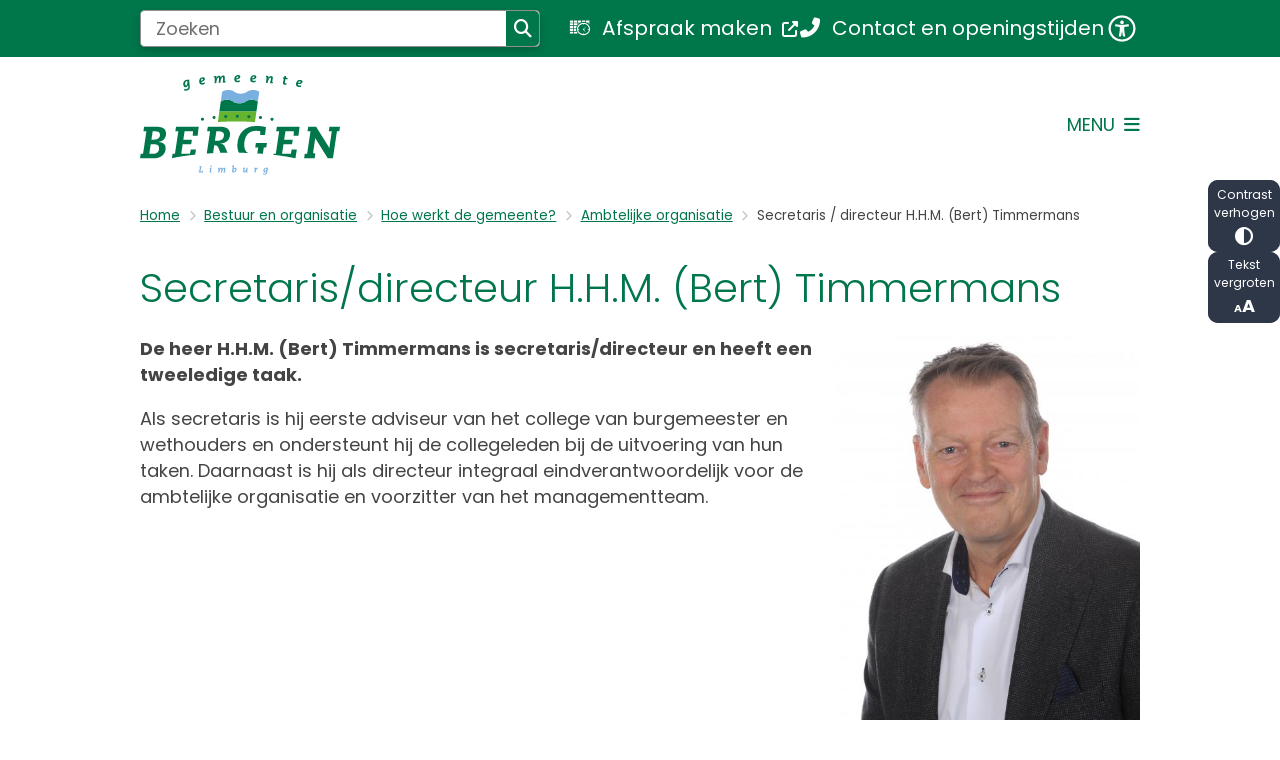

--- FILE ---
content_type: text/html; charset=utf-8
request_url: https://www.bergen.nl/secretarisdirecteur-hhm-bert-timmermans?origin=/secretaris-directeur-hhm-bert-timmermans
body_size: 30780
content:
<!DOCTYPE html><html lang="nl"><head><meta charSet="utf-8" data-next-head=""/><meta name="viewport" content="width=device-width, initial-scale=1" data-next-head=""/><title data-next-head="">Secretaris/directeur H.H.M. (Bert) Timmermans | Gemeente Bergen</title><link rel="shortcut icon" href="https://cuatro.sim-cdn.nl/bergen/uploads/2024-08/favicon.ico?cb=bsx9TaWT" data-next-head=""/><link rel="canonical" href="https://www.bergen.nl/secretarisdirecteur-hhm-bert-timmermans" data-next-head=""/><meta name="title" content="Secretaris/directeur H.H.M. (Bert) Timmermans" data-next-head=""/><meta name="description" content="De heer H.H.M. (Bert) Timmermans is secretaris/directeur en heeft een tweeledige taak." data-next-head=""/><meta name="keywords" content="Samenstelling college, Ambtelijke organisatie, Portefeuilles" data-next-head=""/><meta property="og:site_name" content="Gemeente Bergen" data-next-head=""/><meta property="og:type" content="article" data-next-head=""/><meta property="og:url" content="https://www.bergen.nl/secretarisdirecteur-hhm-bert-timmermans" data-next-head=""/><meta property="og:title" content="Secretaris/directeur H.H.M. (Bert) Timmermans" data-next-head=""/><meta property="og:description" content="De heer H.H.M. (Bert) Timmermans is secretaris/directeur en heeft een tweeledige taak." data-next-head=""/><meta property="og:image" content="https://cuatro.sim-cdn.nl/bergen/uploads/styles/og_image/media/bert_timmermans.jpg?cb=HuC6utJR" data-next-head=""/><meta property="og:image:type" content="image/jpeg" data-next-head=""/><meta property="og:image:width" content="1200" data-next-head=""/><meta property="og:image:height" content="630" data-next-head=""/><meta property="og:updated_time" content="2025-04-07T05:52:12+02:00" data-next-head=""/><meta property="og:locale" content="nl" data-next-head=""/><meta name="article:publisher" content="Gemeente Bergen" data-next-head=""/><meta name="article:tag" content="Portefeuilles" data-next-head=""/><meta name="article:published_time" content="2020-12-30T13:19:00+01:00" data-next-head=""/><meta name="article:modified_time" content="2025-04-07T05:52:12+02:00" data-next-head=""/><meta name="dcterms.title" content="Secretaris/directeur H.H.M. (Bert) Timmermans" data-next-head=""/><meta name="dcterms.creator" content="Gemeente Bergen" data-next-head=""/><meta name="dcterms.publisher" content="Gemeente Bergen" data-next-head=""/><meta name="dcterms.date" content="2020-12-30T13:19:00+01:00" data-next-head=""/><meta name="dcterms.type" content="Profiel" data-next-head=""/><meta name="dcterms.language" content="nl" data-next-head=""/><meta name="twitter:card" content="summary_large_image" data-next-head=""/><meta name="twitter:description" content="De heer H.H.M. (Bert) Timmermans is secretaris/directeur en heeft een tweeledige taak." data-next-head=""/><meta name="twitter:title" content="Secretaris/directeur H.H.M. (Bert) Timmermans" data-next-head=""/><meta name="twitter:image" content="https://cuatro.sim-cdn.nl/bergen/uploads/styles/twitter_card/media/bert_timmermans.jpg?cb=HuC6utJR" data-next-head=""/><meta name="generator" content="SIMsite powered by Drupal" data-next-head=""/><meta name="robots" content="index, follow" data-next-head=""/><meta name="theme-color" content="#000000"/><link rel="manifest" href="/api/manifest"/><link rel="preload" as="script" href="https://bergen.logging.simanalytics.nl/piwik.js" nonce="NjNmYmUxMzYtM2E4OC00YTljLWI5OGQtYjE5ZmZhZDc0Mzdm"/><link nonce="NjNmYmUxMzYtM2E4OC00YTljLWI5OGQtYjE5ZmZhZDc0Mzdm" rel="preload" href="https://cuatro.sim-cdn.nl/assets/2.8.4/_next/static/css/03b7aefa7d7fb81b.css" as="style"/><link nonce="NjNmYmUxMzYtM2E4OC00YTljLWI5OGQtYjE5ZmZhZDc0Mzdm" rel="preload" href="https://cuatro.sim-cdn.nl/assets/2.8.4/_next/static/css/96e53b04bed03269.css" as="style"/><link nonce="NjNmYmUxMzYtM2E4OC00YTljLWI5OGQtYjE5ZmZhZDc0Mzdm" rel="preload" href="https://cuatro.sim-cdn.nl/assets/2.8.4/_next/static/css/7166e78d8fcab4c4.css" as="style"/><link nonce="NjNmYmUxMzYtM2E4OC00YTljLWI5OGQtYjE5ZmZhZDc0Mzdm" rel="preload" href="https://cuatro.sim-cdn.nl/assets/2.8.4/_next/static/css/c2a0e44b852d9833.css" as="style"/><link nonce="NjNmYmUxMzYtM2E4OC00YTljLWI5OGQtYjE5ZmZhZDc0Mzdm" rel="preload" href="https://cuatro.sim-cdn.nl/assets/2.8.4/_next/static/css/1cf0b0b2cdd7fa75.css" as="style"/><style data-theme="vars" data-next-head="">:root {
  --primary: #00764B;--white: #fff;--black: #000;--fontFamily: Poppins;--fontFamilyHeadings: var(--fontFamily);--lineHeight: 1.5;--bodyBackgroundColor: #fff;--bodyColor: #6f6f6f;--bodyFontSize: 1.12rem;--paragraphOddColor: var(--bodyBackgroundColor);--paragraphOddColorMobile: var(--bodyBackgroundColor);--paragraphEvenColor: white;--paragraphEvenColorMobile: white;--contentDesktopMaxWidth: 1200px;--contentLaptopMaxWidth: 1000px;--simpleLoaderColor: var(--primary);--loaderColor: var(--primary);--fontAwesomeFree: "Font Awesome 6 Free";--fontAwesomeBrands: "Font Awesome 6 Brands";--iconsColor: inherit;--bodyLineHeight: var(--lineHeight);--contentPaddingX: 10vw;--contentPaddingXMobile: 8vw;--contentTextDesktopMaxWidth: var(--contentDesktopMaxWidth);--contentTextLaptopMaxWidth: var(--contentLaptopMaxWidth);--contentHeaderDesktopMaxWidth: var(--contentDesktopMaxWidth);--contentHeaderLaptopMaxWidth: var(--contentLaptopMaxWidth);--contentColor: #444444;--inputColor: #6f6f6f;--h1Color: #00764B;--h1FontFamily: var(--fontFamilyHeadings);--h1FontSize: 2.25rem;--h1FontStyle: normal;--h1FontWeight: 300;--h1LineHeight: var(--lineHeight);--h1MarginTop: 1rem;--h1MarginBottom: 0px;--h2Color: var(--primary);--h2FontFamily: var(--fontFamilyHeadings);--h2FontSize: 1.4rem;--h2FontStyle: normal;--h2FontWeight: 400;--h2LineHeight: var(--lineHeight);--h2MarginTop: 0;--h2MarginBottom: 1rem;--h3Color: var(--primary);--h3FontFamily: var(--fontFamilyHeadings);--h3FontSize: 1.2em;--h3FontStyle: italic;--h3FontWeight: 400;--h3LineHeight: var(--lineHeight);--h3MarginTop: 0;--h3MarginBottom: .5rem;--h4Color: var(--primary);--h4FontFamily: var(--fontFamilyHeadings);--h4FontSize: 1em;--h4FontStyle: normal;--h4FontWeight: 400;--h4LineHeight: var(--lineHeight);--h4MarginTop: 0;--h4MarginBottom: .5rem;--h5Color: var(--primary);--h5FontFamily: var(--fontFamilyHeadings);--h5FontSize: 1.1rem;--h5FontStyle: italic;--h5FontWeight: 400;--h5LineHeight: var(--lineHeight);--h5MarginTop: 0;--h5MarginBottom: .5rem;--h6Color: var(--primary);--h6FontFamily: var(--fontFamilyHeadings);--h6FontSize: 1rem;--h6FontStyle: italic;--h6FontWeight: 400;--h6LineHeight: var(--lineHeight);--h6MarginTop: 0;--h6MarginBottom: .5rem;--imageBorderRadius: 10px;--heroBackgroundColor: transparent;--heroTitleAndSearchbarTextColor: white;--heroTitleAndSearchbarTitleFontFamily: var(--fontFamily);--heroTitleAndSearchbarTitleFontWeight: inherit;--heroTitleAndSearchbarSubtitleFontFamily: var(--fontFamily);--heroTitleAndSearchbarSubtitleFontWeight: inherit;--heroTitleAndSearchbarSubTitleFontSize: 1.875rem;--heroTitleAndSearchbarBoxButtonIcon: "\f002";--heroTitleAndSearchbarContentTextDesktopMaxWidth: var(--contentTextDesktopMaxWidth);--heroTitleAndSearchbarContentTextLaptopMaxWidth: var(--contentTextLaptopMaxWidth);--heroTitleAndSearchbarContentTextTabletMaxWidth: var(--contentTextLaptopMaxWidth);--heroTitleAndSearchbarSearchBarWidthDesktop: 70%;--heroOrganizationIntroMobileBackground: var(--paragraphOddColor);--heroOrganizationIntroLogoMaxWidth: 300px;--paragraphFontSize: 1rem;--paragraphLineHeight: var(--lineHeight);--paragraphMarginBottom: 1rem;--paragraphPadding: 5px;--paragraphOrderedListFontSize: var(--paragraphFontSize);--paragraphOrderedListLineHeight: var(--paragraphLineHeight);--paragraphColumnsTitleTextAlign: left;--paragraphColumnsGap: 2rem;--paragraphColumnsGapMobile: var(--paragraphColumnsGap);--paragraphCTABlockBorder: solid 1px var(--primary);--paragraphCTABlockBorderRadius: none;--paragraphCTABlockBoxShadow: none;--paragraphCTABlockBackground: var(--white);--paragraphCTABlockColor: inherit;--paragraphCTABlockButtonBackgroundColor: var(--callToActionBackgroundColor);--paragraphCTABlockButtonColor: var(--callToActionColor);--paragraphCTABlockButtonBorder: var(--callToActionBorder);--teaserPaddingLeft: 0px;--teaserPaddingBottom: 0.5rem;--teaserBorderLeftColor: transparent;--teaserBorderLeftWidth: 0;--listMarginLeft: 1.8rem;--listMarginLeftSubList: 1rem;--listItemPaddingLeft: 0;--ulMarginTop: 0.5rem;--ulMarginBottom: 1em;--ulMarginLeft: var(--listMarginLeft);--ulMarginLeftSubList: var(--listMarginLeftSubList);--ulListItemPaddingLeft: var(--listItemPaddingLeft);--olMarginTop: 0;--olMarginBottom: 2rem;--olMarginLeft: var(--listMarginLeft);--olMarginLeftSubList: var(--listMarginLeftSubList);--olListItemPaddingLeft: var(--listItemPaddingLeft);--liMarginBottom: 0;--tableHeadingCellColor: "";--tableHeadingCellBackgroundColor: "";--tableCellPadding: 15px;--tableCellMinWidth: 100px;--tableCaptionColor: var(--contentColor);--tableCaptionFontSize: var(--bodyFontSize);--tableCaptionFontStyle: italic;--rssButtonFontSize: 0.7rem;--rssButtonFontColor: var(--primary);--rssButtonColor: var(--primary);--linkColor: #00764B;--linkColorOnHover: var(--linkColor);--linkUnderLineOffset: auto;--buttonColor: #fff;--buttonBackgroundColor: #00764B;--buttonHoverBackgroundColor: var(--buttonBackgroundColor);--buttonHoverColor: var(--buttonColor);--buttonHoverOpacity: 0.9;--buttonDisabledColor: var(--white);--buttonDisabledBackgroundColor: #585858;--buttonBorder: none;--buttonBorderRadius: 10px;--buttonFontWeight: 400;--bulletColor: #c4c4c4;--bulletColorFooter: #c4c4c4;--bulletIcon: "\f105";--bulletFontSize: 1rem;--bulletMargin: 1rem;--bulletLineHeight: calc(var(--paragraphLineHeight) * 1rem);--iconHoverColor: var(--white);--iconRoundedColor: var(--primary);--iconRoundedBackgroundColor: var(--white);--shareButtonColor: var(--buttonColor);--shareButtonBackgroundColor: var(--buttonBackgroundColor);--cardColorOnHover: #fff;--callToActionBackgroundColor: var(--primary);--callToActionColor: var(--white);--callToActionBorder: var(--buttonBorder);--callToActionHoverBackgroundColor: var(--callToActionBackgroundColor);--callToActionHoverColor: var(--callToActionColor);--callToAction2BackgroundColor: none;--callToAction2Color: #00764B;--callToAction2Border: 1px solid #00764B;--callToAction2HoverBackgroundColor: var(--callToAction2BackgroundColor);--callToAction2HoverColor: var(--callToAction2Color);--buttonArrowShapeBackgroundColor: var(--buttonBackgroundColor);--buttonArrowShapeBorderRadius: var(--buttonBorderRadius);--buttonArrowShapeColor: var(--buttonColor);--buttonArrowShapeHoverBackgroundColor: var(--buttonHoverBackgroundColor);--buttonArrowShapeHoverColor: var(--buttonHoverColor);--logoMaxWidth: 200px;--logoMobileMaxWidth: 150px;--logoMargin: 2rem;--logoTabletPortraitMargin: var(--logoMargin);--logoContrastFilter: grayscale(100%);--mainNavColor: var(--primary);--mainNavColorMobile: var(--mainNavColor);--mainNavFontSize: var(--bodyFontSize);--mainNavIconColor: inherit;--mainNavPadding: 0.5rem;--mainNavSeparatorColor: var(--primary);--navColor: #00764B;--fullWidthMenuBackgroundColor: var(--primary);--fullWidthMenuColor: var(--white);--openSubmenuIconColor: #666;--topMainNavColor: var(--primary);--topMainNavIconColor: var(--mainNavIconColor);--topMainNavBackgroundColor: #00764B;--topMainNavBorderHeight: 10px;--headerBackgroundColor: var(--white);--headerBoxShadow: 0 2px 4px 0 rgba(0,0,0,0.10);--headerSearchbarNextToMenuSearchButtonBackgroundColor: var(--buttonBackgroundColor);--headerSearchbarNextToMenuSearchButtonColor: var(--buttonColor);--headerSearchbarNextToMenuSearchButtonBorder: var(--buttonBorder);--headerSearchbarNextToMenuSearchButtonBorderBottom: var(--headerSearchbarNextToMenuSearchButtonBorder);--stickyHeaderLogoHeight: calc(0.5 * 5dvw + 5dvh);--navBorderColor: var(--primary);--activeSubNavColor: var(--primary);--activeSubNavIconColor: var(--mainNavIconColor);--activeSubNavBackgroundColor: #f4f4f4;--activeMainNavBorderColor: var(--primary);--mobileMenuActiveAndHoverSubNavColor: var(--activeSubNavColor);--mobileMenuActiveAndHoverSubNavBackgroundColor: var(--activeSubNavBackgroundColor);--mobileMenuCloseButtonColor: var(--primary);--searchBoxButtonColor: var(--white);--searchBoxButtonBackgroundColor: var(--primary);--searchBoxButtonBackgroundColorOnBlur: #00764B;--searchBoxColor: #6f6f6f;--searchBoxPlaceholderColor: #6f6f6f;--searchBoxDesktopWidth: 100%;--searchBoxVerticalDesignDesktopWidth: 70%;--searchBoxShadow: 0 4px 8px 0 rgba(0, 0, 0, .12), 0 2px 4px 0 rgba(0, 0, 0, .08);--searchBoxFontSize: 1rem;--searchBoxBorderRadius: .25rem;--searchBoxBorder: 1px solid #8F8F8F;--searchSuggestionsTitleColor: var(--primary);--searchSuggestionsDescriptionColor: var(--contentColor);--searchSuggestionsHoverColor: #f4f4f4;--searchResultsURLFontColor: #00764B;--searchResultsDatelineFontSize: .875rem;--searchResultsDatelineFontColor: var(--contentColor);--searchResultsDatelineFontWeight: normal;--searchResultsTopBarBackgroundColor: none;--searchResultsTopBarPadding: 0px;--searchResultsHighlightedSearchWordColor: inherit;--socialButtonsColor: var(--white);--socialButtonsBackgroundColor: var(--primary);--contentHeaderBorderBottom: none;--contentHeaderPaddingBottom: initial;--contentListItemBorderRadius: 24px;--contentListItemDateBorderColor: var(--primary);--contentListPlaceholderBackgroundColor: #dae1e7;--contentListImageBorderRadius: 24px 24px 0px 0px;--contentListBulletIcon: var(--bulletIcon);--contentListBulletIconMargin: var(--bulletMargin);--contentListButtonIcon: "\f105";--contentListButtonBackgroundColor: var(--buttonBackgroundColor);--contentListButtonBorder: var(--buttonBorder);--contentListButtonBorderRadius: var(--buttonBorderRadius);--contentListActionButtonBackgroundColor: var(--buttonBackgroundColor);--contentListActionButtonBorder: var(--buttonBorder);--contentListActionButtonBorderRadius: var(--buttonBorderRadius);--contentListActionButtonIcon: "\f105";--itemLayoutListItemMargin: 2rem;--contentListTwoColumnsTitleFontSize: var(--bodyFontSize);--contentListTwoColumnsTitleTextDecoration: underline;--contentListTwoColumnsTitleColor: var(--linkColor);--contentListTwoColumnsTitleFontFamily: var(--fontFamily);--contentListTwoColumnsTitleLineHeight: var(--bodyLineHeight);--contentListItemTitleFontSize: var(--bodyFontSize);--contentListItemTitleTextDecoration: underline;--contentListItemTitleColor: var(--linkColor);--contentListItemTitleFontFamily: var(--fontFamily);--contentListItemTitleLineHeight: var(--bodyLineHeight);--paragraphListDateColor: gray;--paragraphListTitleColor: var(--primary);--promotedItemsBoxShadow: none;--verticalDesignTopTaskBackgroundHeight: 50vh;--verticalDesignTopTaskBackgroundHeightMobile: 250px;--verticalDesignTopTaskBackgroundMinHeight: 450px;--verticalDesignFooterColumnsColor: var(--white);--verticalDesignFooterColumnsBackgroundColor: #00764B;--verticalDesignParagraphOddColor: var(--paragraphOddColor);--verticalDesignParagraphEvenColor: var(--paragraphEvenColor);--ratingFormToggleButtonFontColor: var(--white);--ratingFormToggleButtonBorderColor: var(--white);--ratingFormToggleButtonBackgroundColor: var(--primary);--ratingFormTextColor: var(--primary);--ratingFormSmileySmileColor: #37b73b;--ratingFormSmileyNeutralColor: #ffae07;--ratingFormSmileyFrownColor: #ff0035;--ratingFormBackgroundColor: var(--cookieBannerBackgroundColor);--ratingFormShadow: rgba(14, 30, 37, 0.12) 0px 2px 4px 0px, rgba(14, 30, 37, 0.32) 0px 2px 16px 0px;--ratingFormSubmitButtonBackgroundColor: var(--primary);--ratingFormSubmitButtonFontColor: var(--white);--ratingFormSubmitButtonBackgroundColorOnBlur: #b0b0b0;--notFoundFormBackgroundColor: #efefef;--notFoundFormButtonsFontSize: 1rem;--notFoundFormButtonsFontFamily: var(--fontFamily);--notFoundFormButtonsFontTransform: uppercase;--notFoundFormPositiveButtonFontColor: var(--white);--notFoundFormPositiveButtonBackgroundColor: var(--primary);--notFoundFormNegativeButtonFontColor: var(--white);--notFoundFormNegativeButtonBackgroundColor: #9a002a;--notFoundFormButtonBackgroundColorOnBlur: #b0b0b0;--notFoundFormSubmitButtonFontColor: var(--white);--notFoundFormSubmitButtonBackgroundColor: var(--primary);--notFoundFormInputColor: var(--black);--notFoundFormLabelColor: var(--black);--formErrorListBackgroundColor: #efefef;--formErrorListBorder: none;--errorMessageEmailColor: #9a002a;--cookieBannerColorInvertedBackgroundColor: var(--primary);--cookieBannerColorInverted: false;--cookieBannerSmall: true;--cookieModalBackground: var(--white);--selectBlockSectionBackground: #efefef;--selectBlockSectionIcons: var(--primary);--fullWidthContentHeaderPageTitleColor: var(--h1Color);--fullWidthImageMaxHeight: none;--dropdownBackgroundColorHover: #f7fafc;--dropdownBackgroundColorActive: var(--primary);--dropdownOptionIcon: "\f111";--dropdownOptionIconActive: "\f192";--footerCallToActionBackgroundColor: var(--callToActionBackgroundColor);--footerCallToActionHoverBackgroundColor: var(--footerCallToActionBackgroundColor);--footerCallToActionHoverColor: var(--footerCallToActionColor);--footerCallToActionColor: var(--callToActionColor);--footerCallToActionBorder: var(--callToActionBorder);--footerCallToAction2BackgroundColor: var(--callToAction2BackgroundColor);--footerCallToAction2HoverBackgroundColor: var(--footerCallToAction2BackgroundColor);--footerCallToAction2HoverColor: var(--footerCallToAction2Color);--footerCallToAction2Color: #fff;--footerCallToAction2Border: 1px solid;--footerExternalLinkBackground: transparent;--submenuBackgroundColor: transparent;--blockQuoteFontSize: 2rem;--blockQuoteFontStyle: italic;--blockQuoteLineHeight: var(--lineHeight);--blockQuoteColor: var(--primary);--blockQuoteBackgroundColor: #fff;--blockQuoteBorderColor: #dcdcdc;--blockQuotePadding: 0.5rem 1.5rem 1.5rem 0;--blockQuoteIconColor: var(--bodyColor);--overlayBackground: var(--primary);--overlayColor: var(--white);--overlayLayoutCloseButtonColor: var(--overlayColor);--searchOverlayButtonDesktopIcon: "\f002";--searchOverlayBackground: var(--overlayBackground);--menuOverlayColor: var(--overlayColor);--menuOverlayBackground: var(--overlayBackground);--menuOverlayMobileQuickMenuColor: var(--white);--menuOverlayMobileQuickMenuBackgroundColor: var(--primary);--menuOverlayMobileQuickMenuBorder: 1px solid var(--white);--menuOverlayMobileQuickMenuBorderRadius: 5px;--menuOverlaySubLinkBulletIcon: var(--bulletIcon);--wysiwygEmbeddedImageMarginRight: 2rem;--wysiwygEmbeddedImageMarginBottom: 2rem;--wysiwygEmbeddedImageMarginLeft: 2rem;--figcaptionFontSize: 0.75rem;--contentTeaserFontStyle: normal;--contentTeaserFontWeight: 700;--contentIntroFontSize: var(--paragraphFontSize);--contentIntroLineHeight: var(--paragraphLineHeight);--contentIntroFontStyle: var(--contentTeaserFontStyle);--contentIntroFontWeight: var(--contentTeaserFontWeight);--focusColor: var(--black);--focusBackgroundColor: var(--white);--focusBoxShadow: 0 10px 15px -3px rgba(255, 255, 255, 0.4), 0 4px 6px -2px rgba(255, 255, 255, 0.4);--focusOutlineWidth: 3px;--focusOutlineStyle: dotted;--focusOutlineColor: var(--black);--focusOutlineColorContrast: var(--focusOutlineColor);--focusColorContrast: var(--focusColor);--focusBackgroundColorContrast: var(--focusBackgroundColor);--focusBoxShadowContrast: var(--focusBoxShadow);--transparentHeaderOffsetDesktop: 0;--transparentHeaderOffsetMobile: 0;--cookieBannerLayout: top;--blocksDesignPageTitleBackgroundTransparency: 0.9;--cardBackgroundColorOnHover: #00764B;--colouredTopTasksDesignBlockColor: #fff;--colouredTopTasksDesignBlockColor1: #00774A;--colouredTopTasksDesignBlockColor2: #00774A;--colouredTopTasksDesignBlockColor3: #00774A;--colouredTopTasksDesignBlockColor4: #00774A;--colouredTopTasksDesignBlockColor5: #00774A;--colouredTopTasksDesignBlockRadius: 24px;--colouredTopTasksDesignBlocksBackgroundColor: #00774Ae9;--colouredTopTasksDesignBlockBackgroundColor1: #ffffffe9;--colouredTopTasksDesignBlockBackgroundColor2: #ffffffe9;--colouredTopTasksDesignBlockBackgroundColor3: #ffffffe9;--colouredTopTasksDesignBlockBackgroundColor4: #ffffffe9;--colouredTopTasksDesignBlockBackgroundColor5: #ffffffe9;--contentListLayoutListItemMargin: 2rem;;--contentListThreeColumnsContentPadding: 1em;--contentListThreeColumnsItemBoxShadow: 0 2px 3px 0 rgb(135 135 135 / 100%), 0 -1px 2px 0 rgb(0 0 0 / 60%);--expandableTextsBorderRadius: 7px;--expandableTextsDetailsBackgroundColor: #fff;--heroTitleAndCTAButtonsSecondButtonBorder: 1px solid #fff;--paginationBackgroundColor: none;--paginationBorderBottom: none;--paginationColor: #00764B;--paginationDisabledOpacity: 0.3;--paginationPadding: 0.5rem;--paginationSelectedBackgroundColor: #00764B;--paginationSelectedBorderBottom: 2px solid var(--secondary);--paginationSelectedColor: #fff;--paginationTextDecoration: none;--quickLinksColor: #ffffff;--scrollToTopButtonBorderRadius: 10px 10px 0 0;--scrollToTopButtonBackgroundColor: #fff;--scrollToTopButtonBorder: 1px solid white;--scrollToTopButtonColor: #00764B;--submenuThreeColumnsBorderRadius: 10px;--submenuThreeColumumnsBorder: 1px solid #00764B;--submenuThreeColumnsBoxShadow: 0 3px 3px 0 rgba(0, 0, 0, 0.1), 0 3px 3px 0 rgba(0, 0, 0, 0.1);--useNewCookieBar: true;--useAccessibleMenu: true;
}</style><script type="application/ld+json" data-next-head="">[{"@type":"ProfilePage","@context":"https://schema.org","name":"Secretaris/directeur H.H.M. (Bert) Timmermans","url":"https://www.bergen.nl/secretarisdirecteur-hhm-bert-timmermans","description":"De heer H.H.M. (Bert) Timmermans is secretaris/directeur en heeft een tweeledige taak.","image":"https://cuatro.sim-cdn.nl/bergen/uploads/bert_timmermans.jpg?cb=HuC6utJR","datePublished":"2020-12-30T12:19:00.000Z","dateModified":"2024-04-10T07:19:28.000Z","mainEntity":{"@type":"Person","name":"Secretaris/directeur H.H.M. (Bert) Timmermans","description":"De heer H.H.M. (Bert) Timmermans is secretaris/directeur en heeft een tweeledige taak.","image":"https://cuatro.sim-cdn.nl/bergen/uploads/styles/small_3x4_480x640/media/bert_timmermans.jpg?cb=HuC6utJR"}}]</script><style data-theme="vars" data-next-head="">:root {
  --accessibilityBarBackground: #2d3748;--accessibilityBarColor: #fff;--accessibilityBarBorderRadius: 10px;--accessibilityBarGap: 5px;
}</style><style data-theme="vars" data-next-head="">:root {
  --accessibilityMenuButtonBackgroundColor: var(--primary);--accessibilityMenuButtonBorderRadius: .25rem;--accessibilityMenuButtonIconColor: white;
}</style><style data-theme="vars" data-next-head="">:root {
  --contentHeroNoImageIntroFontWeight: var(--contentIntroFontWeight);
}</style><style data-theme="vars" data-next-head="">:root {
  --breadcrumbLinkColor: var(--primary);--breadcrumbFontSize: 0.75rem;--breadcrumbFontFamily: var(--fontFamily);--breadcrumbSeparatorIconColor: var(--bulletColor);--breadcrumbSeparatorIcon: "\f054";--breadcrumbMarginTop: 0.75rem;--breadcrumbMarginBottom: 0.75rem;
}</style><style data-theme="vars" data-next-head="">:root {
  --paragraphTextDesktopMaxWidthLandingPage: none;--paragraphTextLaptopMaxWidthLandingPage: none;
}</style><style data-theme="vars" data-next-head="">:root {
  --sidebarMargin: 0;--sidebarStickyTop: 0;--sidebarBoxShadow: none;--sidebarBorderRadius: 0;
}</style><style data-theme="vars" data-next-head="">:root {
  --footerBorderMinWidth: 0;--footerBorderBackground: none;--footerBorderHeight: 100%;--footerBorderHeightMobile: var(--footerBorderHeight);--footerBorderMargin: 0 auto;--footerBorderMarginMobile: var(--footerBorderMargin);
}</style><style data-theme="vars" data-next-head="">:root {
  --linkableHeadingScrollMarginTop: 0px;--linkableHeadingScrollMarginTopMobile: var(--linkableHeadingScrollMarginTop);
}</style><style data-theme="vars" data-next-head="">:root {
  --scrollToTopButtonBackgroundColor: #fff;--scrollToTopButtonColor: #00764B;--scrollToTopButtonBorder: 1px solid white;--scrollToTopButtonBorderRadius: 10px 10px 0 0;
}</style><style data-theme="vars" data-next-head="">:root {
  --quickLinksFontSize: var(--mainNavFontSize);--quickLinksColor: #ffffff;--quickLinksButtonBackgroundColor: var(--buttonBackgroundColor);--quickLinksButtonColor: var(--buttonColor);--quickLinksButtonBorderRadius: var(--buttonBorderRadius);--quickLinksButtonHoverBackgroundColor: var(--buttonHoverBackgroundColor);--quickLinksButtonHoverColor: var(--quickLinksButtonColor);--quickLinksButtonPadding: 0.5rem 1rem;--quickLinksGap: 2rem;
}</style><link rel="stylesheet" href="https://cuatro.sim-cdn.nl/assets/2.8.4/iconFonts/opengemeenten/css/opengemeenten.css"/><link rel="stylesheet" href="https://cuatro.sim-cdn.nl/assets/2.8.4/iconFonts/toptaken/css/toptaken.css"/><link rel="stylesheet" href="https://cuatro.sim-cdn.nl/assets/2.8.4/iconFonts/fontawesome6/css/fontawesome.6.7.2.css"/><link rel="stylesheet" href="https://cuatro.sim-cdn.nl/assets/2.8.4/iconFonts/fontawesome6/css/v5-font-face.css"/><link rel="stylesheet" href="https://cuatro.sim-cdn.nl/assets/2.8.4/iconFonts/fontawesome6/css/v4-shims.css"/><link rel="stylesheet" href="https://cuatro.sim-cdn.nl/assets/2.8.4/fonts/openDyslexic/css/open-dyslexic.css"/><link rel="stylesheet" href="https://fonts.bunny.net/css?family=fira-sans%3A100%2C200%2C300%2C400%2C500%2C600%2C700%7Clato%3A100%2C300%2C400%2C700%2C900%7Cmulish%3A200%2C300%2C400%2C500%2C600%2C700%7Copen-sans%3A300%2C300i%2C400%2C400i%2C500%2C500i%2C600%2C600i%2C700%2C700i%2C800%2C800i%7Cpoppins%3A100%2C200%2C300%2C400%2C500%2C600%2C700%7Croboto%3A100%2C300%2C400%2C500%2C700%29&amp;display=swap"/><link nonce="NjNmYmUxMzYtM2E4OC00YTljLWI5OGQtYjE5ZmZhZDc0Mzdm" rel="stylesheet" href="https://cuatro.sim-cdn.nl/assets/2.8.4/_next/static/css/03b7aefa7d7fb81b.css" data-n-g=""/><link nonce="NjNmYmUxMzYtM2E4OC00YTljLWI5OGQtYjE5ZmZhZDc0Mzdm" rel="stylesheet" href="https://cuatro.sim-cdn.nl/assets/2.8.4/_next/static/css/96e53b04bed03269.css" data-n-p=""/><link nonce="NjNmYmUxMzYtM2E4OC00YTljLWI5OGQtYjE5ZmZhZDc0Mzdm" rel="stylesheet" href="https://cuatro.sim-cdn.nl/assets/2.8.4/_next/static/css/7166e78d8fcab4c4.css" data-n-p=""/><link nonce="NjNmYmUxMzYtM2E4OC00YTljLWI5OGQtYjE5ZmZhZDc0Mzdm" rel="stylesheet" href="https://cuatro.sim-cdn.nl/assets/2.8.4/_next/static/css/c2a0e44b852d9833.css"/><link nonce="NjNmYmUxMzYtM2E4OC00YTljLWI5OGQtYjE5ZmZhZDc0Mzdm" rel="stylesheet" href="https://cuatro.sim-cdn.nl/assets/2.8.4/_next/static/css/1cf0b0b2cdd7fa75.css"/><noscript data-n-css="NjNmYmUxMzYtM2E4OC00YTljLWI5OGQtYjE5ZmZhZDc0Mzdm"></noscript><script defer="" nonce="NjNmYmUxMzYtM2E4OC00YTljLWI5OGQtYjE5ZmZhZDc0Mzdm" noModule="" src="https://cuatro.sim-cdn.nl/assets/2.8.4/_next/static/chunks/polyfills-42372ed130431b0a.js"></script><script defer="" src="https://cuatro.sim-cdn.nl/assets/2.8.4/_next/static/chunks/ParagraphText.b93db7eb523d892d.js" nonce="NjNmYmUxMzYtM2E4OC00YTljLWI5OGQtYjE5ZmZhZDc0Mzdm"></script><script defer="" src="https://cuatro.sim-cdn.nl/assets/2.8.4/_next/static/chunks/5497.344791da1e09bbba.js" nonce="NjNmYmUxMzYtM2E4OC00YTljLWI5OGQtYjE5ZmZhZDc0Mzdm"></script><script defer="" src="https://cuatro.sim-cdn.nl/assets/2.8.4/_next/static/chunks/RatingForm.7e071c3281dc7afa.js" nonce="NjNmYmUxMzYtM2E4OC00YTljLWI5OGQtYjE5ZmZhZDc0Mzdm"></script><script src="https://cuatro.sim-cdn.nl/assets/2.8.4/_next/static/chunks/webpack-679a60b65eb23b26.js" nonce="NjNmYmUxMzYtM2E4OC00YTljLWI5OGQtYjE5ZmZhZDc0Mzdm" defer=""></script><script src="https://cuatro.sim-cdn.nl/assets/2.8.4/_next/static/chunks/framework-31a549d445d65f75.js" nonce="NjNmYmUxMzYtM2E4OC00YTljLWI5OGQtYjE5ZmZhZDc0Mzdm" defer=""></script><script src="https://cuatro.sim-cdn.nl/assets/2.8.4/_next/static/chunks/main-9a1d1c90904caae0.js" nonce="NjNmYmUxMzYtM2E4OC00YTljLWI5OGQtYjE5ZmZhZDc0Mzdm" defer=""></script><script src="https://cuatro.sim-cdn.nl/assets/2.8.4/_next/static/chunks/pages/_app-c880dfb030565973.js" nonce="NjNmYmUxMzYtM2E4OC00YTljLWI5OGQtYjE5ZmZhZDc0Mzdm" defer=""></script><script src="https://cuatro.sim-cdn.nl/assets/2.8.4/_next/static/chunks/5394-a5a82fe66e7d9bfd.js" nonce="NjNmYmUxMzYtM2E4OC00YTljLWI5OGQtYjE5ZmZhZDc0Mzdm" defer=""></script><script src="https://cuatro.sim-cdn.nl/assets/2.8.4/_next/static/chunks/558-229df1cc704f9d31.js" nonce="NjNmYmUxMzYtM2E4OC00YTljLWI5OGQtYjE5ZmZhZDc0Mzdm" defer=""></script><script src="https://cuatro.sim-cdn.nl/assets/2.8.4/_next/static/chunks/5880-08217208dc4df6de.js" nonce="NjNmYmUxMzYtM2E4OC00YTljLWI5OGQtYjE5ZmZhZDc0Mzdm" defer=""></script><script src="https://cuatro.sim-cdn.nl/assets/2.8.4/_next/static/chunks/pages/%5B%5B...all%5D%5D-3c56a96adc66a759.js" nonce="NjNmYmUxMzYtM2E4OC00YTljLWI5OGQtYjE5ZmZhZDc0Mzdm" defer=""></script><script src="https://cuatro.sim-cdn.nl/assets/2.8.4/_next/static/2.8.4/_buildManifest.js" nonce="NjNmYmUxMzYtM2E4OC00YTljLWI5OGQtYjE5ZmZhZDc0Mzdm" defer=""></script><script src="https://cuatro.sim-cdn.nl/assets/2.8.4/_next/static/2.8.4/_ssgManifest.js" nonce="NjNmYmUxMzYtM2E4OC00YTljLWI5OGQtYjE5ZmZhZDc0Mzdm" defer=""></script></head><body><div id="__next"><div id="BodyWrapper_wrapper__767Lq" class="BodyWrapper_focusStyles__riH7z"><section aria-label="Laden van de pagina" class="Accessibility_visuallyHidden__7de9x"><div class="NextPageLoader_loader__7xyNW no_solr" role="status"><p>De inhoud is geladen.</p></div></section><section tabindex="-1" aria-label="Skiplinks" id="skiplinks"><ul class="Skiplinks_skipLinks__bKEoQ no_solr"><li class="Skiplinks_skipLinksListItem__DK58w"><a href="#skip-links-content" class="Skiplinks_skipLinksLink__tJqsF">Naar de inhoud gaan</a></li></ul></section><dialog aria-hidden="true" aria-labelledby="cookie_modal_heading" class="no_solr"><div class="Modal_modal__l4yBn"><div class="Modal_container__T5Dvn"><div class="Modal_buttons__0MBpx"><button type="button" class="Modal_closeButton__Foob_"><span aria-hidden="true" class="fa fa-solid fa-xmark Modal_closeIcon__6YjI8"></span><span class="Accessibility_visuallyHidden__7de9x">Sluit cookie-instellingen</span></button></div><div class="content-wrapper Modal_wrapper__pTQ5P"><form class="CookieModal_wrapper__DnSIB"><h2 id="cookie_modal_heading" class="CookieModal_heading__gSXuB">Cookie-instellingen beheren</h2><div class="CookieModal_intro__M8MuR HTMLBody_htmlBody__BqDAh Lists_lists__AS1Rp"><p>Gemeente bergen plaatst cookies voor het anoniem bijhouden van statistieken om de website continue te kunnen verbeteren. Ook gebruiken wij cookies om de content op de website zo optimaal mogelijk aan te bieden. Hiervoor vragen wij uw akkoord.</p></div><fieldset class="CookieModal_cookieModalFieldset__Sr2Gw"><legend class="CookieModal_legend__VHfji">Functionele cookies</legend><div class="CookieModal_cookieModalCheckbox__3vCAp"><div class="CookieModal_checkboxWrapper__NdbUD"><input class="CookieModal_checkBox__WShdc" type="checkbox" id="readspeaker" disabled="" name="functional" checked=""/><label for="readspeaker" aria-describedby="explanation-readspeaker" class="CookieModal_pointerCursor__PJvLo only-focus-on-tab CookieModal_label__5KNdp">ReadSpeaker<!-- --> (niet aanpasbaar)</label></div><div id="explanation-readspeaker" class="CookieModal_explanationText__0_pCX"><p>Met ReadSpeaker kan de inhoud van de website worden voorgelezen.</p></div></div></fieldset><fieldset class="CookieModal_cookieModalFieldset__Sr2Gw"><legend class="CookieModal_legend__VHfji">Analytische cookies</legend><div class="CookieModal_cookieModalCheckbox__3vCAp"><div class="CookieModal_checkboxWrapper__NdbUD"><input class="CookieModal_checkBox__WShdc" type="checkbox" id="sim_analytics" disabled="" name="analytical" checked=""/><label for="sim_analytics" aria-describedby="explanation-sim_analytics" class="CookieModal_pointerCursor__PJvLo only-focus-on-tab CookieModal_label__5KNdp">SIManalytics<!-- --> (niet aanpasbaar)</label></div><div id="explanation-sim_analytics" class="CookieModal_explanationText__0_pCX"><p>Gemeente Bergen gebruikt SIManalytics om haar dienstverlening te verbeteren. SIManalytics verzamelt geen persoonsgegevens.</p></div></div></fieldset><fieldset class="CookieModal_cookieModalFieldset__Sr2Gw"><legend class="CookieModal_legend__VHfji">Overige cookies</legend><div class="CookieModal_cookieModalCheckbox__3vCAp"><div class="CookieModal_checkboxWrapper__NdbUD"><input class="CookieModal_checkBox__WShdc" type="checkbox" id="external_media" name="other"/><label for="external_media" aria-describedby="explanation-external_media" class="CookieModal_pointerCursor__PJvLo only-focus-on-tab CookieModal_label__5KNdp">Externe media</label></div><div id="explanation-external_media" class="CookieModal_explanationText__0_pCX"><p>Pagina-onderdelen van andere websites, zoals YouTube of Vimeo, verzamelen mogelijk gegevens om hun producten te verbeteren.</p></div></div><div class="CookieModal_cookieModalCheckbox__3vCAp"><div class="CookieModal_checkboxWrapper__NdbUD"><input class="CookieModal_checkBox__WShdc" type="checkbox" id="maps" name="other"/><label for="maps" aria-describedby="explanation-maps" class="CookieModal_pointerCursor__PJvLo only-focus-on-tab CookieModal_label__5KNdp">Kaarten</label></div><div id="explanation-maps" class="CookieModal_explanationText__0_pCX"><p>Kaart services zoals Leaflet verzamelen gegevens om hun producten te verbeteren.</p></div></div></fieldset><div class="CookieModal_buttonWrapper__rJbZK"><button type="button" class="CookieModal_button__EBf5n Button_button__eAGUb Button_button__eAGUb">Keuze opslaan</button><button type="button" class="CookieModal_button__EBf5n Button_button__eAGUb CookieModal_secondary__7ZOu7 Button_callToAction2__mpp0G Button_button__eAGUb">Accepteer alle cookies</button></div></form></div></div><div class="Modal_background__jLQ5b" role="presentation"></div></div></dialog><section aria-label="Toegankelijkheidsbalk" class="AccessibilityBar_accessibilityBar__k20_I no_solr  AccessibilityBar_gridRow_2__4a4NW"><div class="AccessibilityBar_contrast__fRyyN"><button class="contrast AccessibilityBar_abButton__yxIFl" type="button">Contrast verhogen<span class="AccessibilityBar_abIcon__X9oYt AccessibilityBar_abIconContrast__oFo2P" role="img" aria-hidden="true"></span></button></div><div class="AccessibilityBar_font__KmkUo"><button class="large-font AccessibilityBar_abButton__yxIFl" type="button">Tekst vergroten<span class="AccessibilityBar_abIcon__X9oYt AccessibilityBar_abIconLargeFont__1ECu_" role="img" aria-hidden="true"></span></button></div></section><div id="content" class="Page_stickyFooter__10yXn StickyFooter_stickyFooter__R8OLv"><header class="HeaderFlexible_flexibleHeader__3x0M_ flexible-header no_solr rs_preserve"><div class="HeaderFlexible_mobile__BJSMG"><div class="HeaderFlexible_row__ZHTSJ HeaderFlexible_sticky__jdZZX"><div class="HeaderFlexible_container__X5FBa" style="padding:0.0rem 0"><div class="FlexibleHeaderLogo_logoWrapper__k_5pA logo-wrapper"><a title="Ga naar de homepage" href="/"><picture><img class="logo-img" width="64" height="64" src="https://cuatro.sim-cdn.nl/bergen/uploads/2023-11/gb_logo_fc.svg?cb=yrIM_UGw" alt="logo gemeente Bergen Limburg"/></picture></a></div><div class="FlexibleElements_elementGroup__EDuSH" style="justify-content:flex-end;flex-direction:row;align-items:center"><button type="button" id="site-navigation-«Rdab9j6»" aria-expanded="false" class="menu-button OpenButton_openButton__sT749" aria-label="Open het menu" tabindex="0"><span class="OpenButton_openButtonLabel__mM0bL">Menu</span><span aria-hidden="true" class="OpenButton_openButtonIcon__PMZlR FontAwesome_fontAwesome__Q7inz"></span></button><button type="button" aria-haspopup="true" aria-expanded="false" class="AccessibilityMenuButton_accessibilityMenuButton__egPvx"><span class="AccessibilityMenuButton_icon__4E_Ae" aria-hidden="true"><svg xmlns="http://www.w3.org/2000/svg" viewBox="0 0 48 48"><title>Toegankelijkheid</title><path d="M24 6.03c-9.94 0-17.98 8.06-17.98 18s8.05 18 17.98 18 18.02-8.06 18.02-18-8.07-18-18.02-18Zm0 33c-8.26 0-14.98-6.73-14.98-15s6.72-15 14.98-15 15.02 6.73 15.02 15-6.74 15-15.02 15Zm-2.49-23.51c0-1.38 1.12-2.5 2.49-2.5s2.49 1.12 2.49 2.5-1.12 2.5-2.49 2.5-2.49-1.12-2.49-2.5Zm-.49 6.37c-3.66-.3-6.27-1.03-6.41-1.07l.82-2.89s3.88 1.08 8.59 1.08c4.19 0 8.59-1.08 8.64-1.09l.72 2.91c-.15.04-2.97.73-6.36 1.03v4.79c.5 4 1.24 7.83 1.34 8.33h-3.05c-.23-1.22-.73-3.98-1.14-6.97h-.31c-.4 2.97-.91 5.73-1.15 6.97h-3.06c.12-.59.88-4.43 1.37-8.39v-4.71Z"></path></svg></span><span class="Accessibility_visuallyHidden__7de9x">Open toegankelijkheidsmenu</span></button><div class="SearchBar_searchIsCollapsed__wTqyk search-bar rs_skip"><span class="SearchBar_expandIcon__OMRyD fa fa-search" role="img" aria-hidden="true"></span><form role="search"><div role="presentation" class="SearchBar_searchBarContainer__zFrYq"><input id="search-bar-«Rtab9j6»" class="SearchBar_searchBarInput__sMZ85 search-bar-input open-expandable-search-icon" type="search" title="Zoeken" aria-label="Zoeken" placeholder="Zoeken" autoComplete="off" aria-haspopup="true" aria-describedby="search-bar-«Rtab9j6»-input-describedby" name="trefwoord" value=""/><div id="search-bar-«Rtab9j6»-input-describedby" class="SearchBar_searchInputDescribedBy___KsLe">Zodra er zoekresultaten zijn, gebruik de omhoog/omlaag toetsen om te navigeren en enter om te selecteren. Touch gebruikers, gebruik touch of swipe.</div><div aria-live="polite" class="SearchBar_searchInputAriaLive__jxdzJ"></div><div aria-label="Zoeksuggesties" role="application" aria-expanded="false" id="search-bar-«Rtab9j6»-autocomplete-list" class="SearchBar_suggestionsListBox__kZP26 search-bar-suggestions-listbox offscreen"></div></div></form></div></div></div></div></div><div class="HeaderFlexible_desktop__5zfaq"><div class="HeaderFlexible_row__ZHTSJ HeaderFlexible_sticky__jdZZX" style="background:#00764B"><div class="HeaderFlexible_container__X5FBa" style="align-items:center;padding:0.5rem 0"><div class="FlexibleElements_elementGroup__EDuSH" style="flex-direction:row;justify-content:flex-end;align-items:left;-quick-links-color:#fff;gap:0.5rem;flex-grow:0"><div class="SearchBar_searchBar__QVgwE search-bar rs_skip" style="width:400px"><form role="search"><div role="presentation" class="SearchBar_searchBarContainer__zFrYq"><input id="search-bar-«Rlcb9j6»" class="SearchBar_searchBarInput__sMZ85 search-bar-input" type="search" title="Zoeken" aria-label="Zoeken" placeholder="Zoeken" autoComplete="off" aria-haspopup="true" aria-describedby="search-bar-«Rlcb9j6»-input-describedby" name="trefwoord" value=""/><div id="search-bar-«Rlcb9j6»-input-describedby" class="SearchBar_searchInputDescribedBy___KsLe">Zodra er zoekresultaten zijn, gebruik de omhoog/omlaag toetsen om te navigeren en enter om te selecteren. Touch gebruikers, gebruik touch of swipe.</div><div aria-live="polite" class="SearchBar_searchInputAriaLive__jxdzJ"></div><div aria-label="Zoeksuggesties" role="application" aria-expanded="false" id="search-bar-«Rlcb9j6»-autocomplete-list" class="SearchBar_suggestionsListBox__kZP26 search-bar-suggestions-listbox offscreen"></div></div><button class="SearchBar_button__WQtkm SearchBar_searchButton__fDxpG search-button" type="submit"><span class="SearchBar_icon__tyuo_ fa fa-search" role="img" aria-hidden="true"></span>Zoeken</button></form></div></div><div class="FlexibleElements_elementGroup__EDuSH" style="flex-direction:row;justify-content:flex-end;align-items:center;-quick-links-color:#fff;gap:0.5rem"><div class="QuickLinks_quickLinks__sIT_t"><nav aria-label="Snelmenu"><ul><li><a href="https://bergen.mijnafspraakmaken.nl/Client/" class="QuickLinks_link__gNE58"><span class="toptasks-list-icon toptaken-afspraak-maken QuickLinks_icon__7Z1p5 toptaken-afspraak-maken" role="img" aria-hidden="true"></span><span class="extra-menu-item QuickLinks_linkText__ROscj"><span>Afspraak maken        <span role="img" aria-label="externe link"><span class="MenuLinkLabel_external__W_nMO" role="img" aria-hidden="true"></span></span></span></span></a></li><li><a href="https://www.bergen.nl/contact-en-openingstijden" class="QuickLinks_link__gNE58"><span class="toptasks-list-icon fas fa-phone-alt QuickLinks_icon__7Z1p5 fas fa-phone-alt" role="img" aria-hidden="true"></span><span class="extra-menu-item QuickLinks_linkText__ROscj">Contact en openingstijden</span></a></li></ul></nav></div><button type="button" aria-haspopup="true" aria-expanded="false" class="AccessibilityMenuButton_accessibilityMenuButton__egPvx"><span class="AccessibilityMenuButton_icon__4E_Ae" aria-hidden="true"><svg xmlns="http://www.w3.org/2000/svg" viewBox="0 0 48 48"><title>Toegankelijkheid</title><path d="M24 6.03c-9.94 0-17.98 8.06-17.98 18s8.05 18 17.98 18 18.02-8.06 18.02-18-8.07-18-18.02-18Zm0 33c-8.26 0-14.98-6.73-14.98-15s6.72-15 14.98-15 15.02 6.73 15.02 15-6.74 15-15.02 15Zm-2.49-23.51c0-1.38 1.12-2.5 2.49-2.5s2.49 1.12 2.49 2.5-1.12 2.5-2.49 2.5-2.49-1.12-2.49-2.5Zm-.49 6.37c-3.66-.3-6.27-1.03-6.41-1.07l.82-2.89s3.88 1.08 8.59 1.08c4.19 0 8.59-1.08 8.64-1.09l.72 2.91c-.15.04-2.97.73-6.36 1.03v4.79c.5 4 1.24 7.83 1.34 8.33h-3.05c-.23-1.22-.73-3.98-1.14-6.97h-.31c-.4 2.97-.91 5.73-1.15 6.97h-3.06c.12-.59.88-4.43 1.37-8.39v-4.71Z"></path></svg></span><span class="Accessibility_visuallyHidden__7de9x">Open toegankelijkheidsmenu</span></button></div></div></div><div class="HeaderFlexible_row__ZHTSJ" style="padding:1rem 0;align-items:center"><div class="HeaderFlexible_container__X5FBa" style="align-items:center;padding:0rem"><div class="FlexibleHeaderLogo_logoWrapper__k_5pA logo-wrapper"><a title="Ga naar de homepage" href="/"><picture><img class="logo-img" width="64" height="64" src="https://cuatro.sim-cdn.nl/bergen/uploads/2023-11/gb_logo_fc.svg?cb=yrIM_UGw" alt="logo gemeente Bergen Limburg"/></picture></a></div><div class="FlexibleElements_elementGroup__EDuSH" style="flex-direction:row;justify-content:flex-end;align-items:center;gap:0.2rem"><button type="button" id="site-navigation-«Rqcb9j6»" aria-expanded="false" class="menu-button OpenButton_openButton__sT749" aria-label="Open het menu" tabindex="0"><span class="OpenButton_openButtonLabel__mM0bL">Menu</span><span aria-hidden="true" class="OpenButton_openButtonIcon__PMZlR FontAwesome_fontAwesome__Q7inz"></span></button></div></div></div></div></header><main id="skip-links-content" class="content-details-container ContentDetailsContainer_contentDetailsContainer__4zGtc"><article itemScope="" class="main-content content-wrapper"><header><div class="DefaultContentHeader_defaultContentHeader__w_7mr container-flex"><nav aria-label="Kruimelpad" id="breadcrumbs" class="Breadcrumb_breadcrumb__fK4dG no_solr rs_skip"><ol class="no-default-styling Breadcrumb_list___Q_uC"><li class="Breadcrumb_item__CXcEI"><a title="Ga naar de homepage" href="/">Home</a></li><li class="Breadcrumb_item__CXcEI"><a class="" href="/bestuur-en-organisatie">Bestuur en organisatie</a></li><li class="Breadcrumb_item__CXcEI"><a class="" href="/hoe-werkt-de-gemeente">Hoe werkt de gemeente?</a></li><li class="Breadcrumb_item__CXcEI"><a class="" href="/ambtelijke-organisatie">Ambtelijke organisatie</a></li><li class="Breadcrumb_item__CXcEI"><span aria-current="location">Secretaris / directeur H.H.M. (Bert) Timmermans</span></li></ol></nav><span id="Secretarisdirecteur-H.H.M.-(Bert)-Timmermans" style="position:absolute;left:-9999px" aria-hidden="true"></span><h1 class="LinkableHeading_scrollMarginTop__f8lQM PageTitle_pageTitle__7Tzm7 no_solr DefaultContentHeader_pageTitleVariableWidth__5sHyl" id="secretarisdirecteur-hhm-bert-timmermans">Secretaris/directeur H.H.M. (Bert) Timmermans</h1></div></header><div class="paragraphs Paragraphs_grid__GGa2J"><div style="--paragraph-background-color:var(--paragraphOddColor)" class="paragraph Paragraphs_paragraph__cLuF0 Paragraphs_paragraphPadding__BEXBd Paragraphs_paragraphPaddingFirst__vpMNY Paragraphs_paragraphPaddingLast__aI2O7 Paragraphs_withSideBar__0okq6 text"><div class="Paragraphs_paragraphBackground__L8UqB Paragraphs_backgroundColor__dHRYy"></div><div class="ParagraphText_paragraphText__8LBs7 text-container ParagraphText_maxContentWidth__6Yhpm HTMLBody_htmlBody__BqDAh Lists_lists__AS1Rp"><p><strong>De heer H.H.M. (Bert) Timmermans is secretaris/directeur en heeft een tweeledige taak. </strong></p><p>Als secretaris is hij eerste adviseur van het college van burgemeester en wethouders en ondersteunt hij de collegeleden bij de uitvoering van hun taken. Daarnaast is hij als directeur integraal eindverantwoordelijk voor de ambtelijke organisatie en voorzitter van het managementteam.</p></div></div><div class="Sidebar_sidebarContainer__fHjDH Paragraphs_paragraphPadding__BEXBd Paragraphs_paragraphPaddingFirst__vpMNY Paragraphs_paragraphPaddingLast__aI2O7" style="--sidebar-grid-row:1 / 2"><div class="sidebar Sidebar_sidebar__5cJdO"><div class="Sidebar_sidebarItem__QL_Mw"><div class="ResponsiveImage_profileImage__soRm5"><picture><img loading="lazy" src="https://cuatro.sim-cdn.nl/bergen/uploads/styles/small_3x4_480x640/media/bert_timmermans.jpg?cb=HuC6utJR" alt="" width="480" height="640"/></picture></div></div></div></div></div></article></main><div class="Footerborder_footerBorderBackground__R1wmX"><div class="Footerborder_footerBorderImage__vPkM_" style="background-image:url(https://cuatro.sim-cdn.nl/bergen/uploads/2025-12/footer_communicatie.svg?cb=6p698oPL)"></div></div><footer><div class="FooterColumns_columnsWrapper__Le_LA no_solr FooterColumns_paddingBottomForScrollTopButton__KtSRr"><div class="FooterColumns_columns__0gwc6 container-flex content-wrapper FooterColumns_threeColumns__gGMh9"><div class="FooterColumn_column__q4tpI HTMLBody_htmlBody__BqDAh Lists_lists__AS1Rp"><span id="footer-Contact" style="position:absolute;left:-9999px" aria-hidden="true"></span><h2 class="LinkableHeading_scrollMarginTop__f8lQM" id="footer-contact">Contact</h2><p>Gemeentehuis<br/>Raadhuisstraat 2<br/>5854 AX Bergen L</p><p>Telefoon: <a href="/#" class="HTMLBody_link__Lomaj Link_link__QNt8B Hover_linkHover__LUB4Y">(0485) 34 83 83</a><br/>E-mail: <a href="/#" class="HTMLBody_link__Lomaj Link_link__QNt8B Hover_linkHover__LUB4Y">info@bergen.nl</a></p></div><div class="FooterColumn_column__q4tpI HTMLBody_htmlBody__BqDAh Lists_lists__AS1Rp"><span id="footer-Social-media" style="position:absolute;left:-9999px" aria-hidden="true"></span><h2 class="LinkableHeading_scrollMarginTop__f8lQM" id="footer-social-media">Social media</h2><p><a class="HTMLBody_socialLink__v03oW" href="https://www.facebook.com/gemeentebergen/"><span class="fa-facebook fab icon-rounded-m" role="img" aria-hidden="true"></span>Facebookpagina van de gemeente Bergen</a> <a class="HTMLBody_socialLink__v03oW" href="https://www.instagram.com/gemeentebergen_l/"><span class="fa-instagram fab icon-rounded-m" role="img" aria-hidden="true"></span>Instagrampagina van de gemeente Bergen</a> <a class="HTMLBody_socialLink__v03oW" href="https://www.youtube.com/channel/UCYgz4KQaAxbmc6Qq3Y77DSw/videos"><span class="fa-youtube fab icon-rounded-m" role="img" aria-hidden="true"></span>Youtubepagina van de gemeente Bergen</a></p><p><a href="https://e-loket.bergen.nl/f/8067/" target="”_blank”" title="”opent" class="HTMLBody_link__Lomaj Link_link__QNt8B Hover_linkHover__LUB4Y">Tips voor onze dienstverlening?</a><br/><a href="https://e-loket.bergen.nl/f/8066/" target="”_blank”" title="”opent" class="HTMLBody_link__Lomaj Link_link__QNt8B Hover_linkHover__LUB4Y">Suggesties voor de website?</a></p></div><div class="FooterColumn_column__q4tpI HTMLBody_htmlBody__BqDAh Lists_lists__AS1Rp"><ul><li><a href="https://bergen.mijnafspraakmaken.nl/Client" class="HTMLBody_link__Lomaj Link_link__QNt8B Hover_linkHover__LUB4Y">Afspraak maken<span role="img" aria-label="(externe link)"><span class="ExternalLinkIcon_external__otJ_Q" role="img" aria-hidden="true"></span></span></a></li><li><a class="HTMLBody_link__Lomaj Link_link__QNt8B Hover_linkHover__LUB4Y" href="/nieuws">Nieuws</a></li><li><a class="HTMLBody_link__Lomaj Link_link__QNt8B Hover_linkHover__LUB4Y" href="/contact-en-openingstijden">Openingstijden</a></li><li><a href="https://www.bergen.nl/over" class="HTMLBody_link__Lomaj Link_link__QNt8B Hover_linkHover__LUB4Y">Over deze website</a></li></ul></div><div class="SocialLinks_footerSocialLinks__2Hgek" id="footerSocialLinks"></div><div><button type="button" class="OpenCookieModalButton_openCookieModalButton__eBKbL FooterButton_footerCallToAction2__u5965 Button_button__eAGUb">Cookie-instellingen aanpassen</button></div></div></div><div class="ScrollToTopButton_scrollToTop__8QD6L"><button type="button" title="Terug naar boven" class="ScrollToTopButton_btn__WzKbL" aria-label="Terug naar boven"><span aria-hidden="false" class="fa fa-chevron-up"></span></button></div></footer></div><dialog aria-hidden="true" aria-labelledby="mobile-menu-modal-heading-«Raj6»" class="no_solr"><div class="Modal_modal__l4yBn MobileMenuModal_modal__bqBkg"><div class="Modal_container__T5Dvn MobileMenuModal_container__wPNHf"><div class="Modal_buttons__0MBpx"><div class="Modal_languageSwitcher__Byv4M"></div><button type="button" class="Modal_closeButton__Foob_"><span aria-hidden="true" class="fa fa-solid fa-xmark Modal_closeIcon__6YjI8"></span><span class="Accessibility_visuallyHidden__7de9x">Sluiten</span></button></div><div class="content-wrapper Modal_wrapper__pTQ5P MobileMenuModal_wrapper__sNQsr"><h2 id="mobile-menu-modal-heading-«Raj6»" class="Accessibility_visuallyHidden__7de9x">Menu</h2><div class="MobileMenuModal_mobileMenu__2MgmC"><nav class="mobile-menu-nav" aria-label="Menu"><ul role="menubar" class="MobileMenuModal_topMenuList__wyeSj"><li role="none" class="MobileMenuModal_menuBarItem__zvKTj MobileMenuModal_collapsed__fYyF9"><div class="MobileMenuModal_menuItemContainer__AkZxm"><a role="menuitem" class="MobileMenuModal_defaultMenuLink__I1h5_ MobileMenuModal_font__DdJ_J MobileMenuModal_menuLink__TNe6h MobileMenuModal_itemLabel__SJjGV" aria-expanded="false" aria-haspopup="true" tabindex="0" href="/inwoners">Inwoners</a><button type="button" class="fas MobileMenuModal_expandButton__kIF8R fa-chevron-down" aria-expanded="false" tabindex="-1" aria-hidden="true"><span class="MobileMenuModal_label__i30dA">Open het submenu</span></button></div><ul role="menu" aria-label="Inwoners" class="MobileMenuModal_submenu__pni_Q"><li role="none" class="MobileMenuModal_subMenuItem__dWzrj MobileMenuModal_collapsed__fYyF9"><div class="MobileMenuModal_menuItemContainer__AkZxm"><a role="menuitem" class="MobileMenuModal_defaultMenuLink__I1h5_ MobileMenuModal_subMenuLink__pRlgX MobileMenuModal_font__DdJ_J MobileMenuModal_menuLink__TNe6h MobileMenuModal_itemLabel__SJjGV" aria-haspopup="false" tabindex="-1" href="/afval">Afval</a></div></li><li role="none" class="MobileMenuModal_subMenuItem__dWzrj MobileMenuModal_collapsed__fYyF9"><div class="MobileMenuModal_menuItemContainer__AkZxm"><a role="menuitem" class="MobileMenuModal_defaultMenuLink__I1h5_ MobileMenuModal_subMenuLink__pRlgX MobileMenuModal_font__DdJ_J MobileMenuModal_menuLink__TNe6h MobileMenuModal_itemLabel__SJjGV" aria-haspopup="false" tabindex="-1" href="/belastingen">Belastingen</a></div></li><li role="none" class="MobileMenuModal_subMenuItem__dWzrj MobileMenuModal_collapsed__fYyF9"><div class="MobileMenuModal_menuItemContainer__AkZxm"><a title="Bouwen en verbouwen inwoners" role="menuitem" class="MobileMenuModal_defaultMenuLink__I1h5_ MobileMenuModal_subMenuLink__pRlgX MobileMenuModal_font__DdJ_J MobileMenuModal_menuLink__TNe6h MobileMenuModal_itemLabel__SJjGV" aria-haspopup="false" tabindex="-1" href="/bouwen-en-verbouwen-inwoners">Bouwen en verbouwen</a></div></li><li role="none" class="MobileMenuModal_subMenuItem__dWzrj MobileMenuModal_collapsed__fYyF9"><div class="MobileMenuModal_menuItemContainer__AkZxm"><a role="menuitem" class="MobileMenuModal_defaultMenuLink__I1h5_ MobileMenuModal_subMenuLink__pRlgX MobileMenuModal_font__DdJ_J MobileMenuModal_menuLink__TNe6h MobileMenuModal_itemLabel__SJjGV" aria-haspopup="false" tabindex="-1" href="/geboorte-en-adoptie">Geboorte en adoptie</a></div></li><li role="none" class="MobileMenuModal_subMenuItem__dWzrj MobileMenuModal_collapsed__fYyF9"><div class="MobileMenuModal_menuItemContainer__AkZxm"><a role="menuitem" class="MobileMenuModal_defaultMenuLink__I1h5_ MobileMenuModal_subMenuLink__pRlgX MobileMenuModal_font__DdJ_J MobileMenuModal_menuLink__TNe6h MobileMenuModal_itemLabel__SJjGV" aria-haspopup="false" tabindex="-1" href="/klimaat">Klimaatbestendige gemeente</a></div></li><li role="none" class="MobileMenuModal_subMenuItem__dWzrj MobileMenuModal_collapsed__fYyF9"><div class="MobileMenuModal_menuItemContainer__AkZxm"><a role="menuitem" class="MobileMenuModal_defaultMenuLink__I1h5_ MobileMenuModal_subMenuLink__pRlgX MobileMenuModal_font__DdJ_J MobileMenuModal_menuLink__TNe6h MobileMenuModal_itemLabel__SJjGV" aria-haspopup="false" tabindex="-1" href="/overlijden">Overlijden</a></div></li><li role="none" class="MobileMenuModal_subMenuItem__dWzrj MobileMenuModal_collapsed__fYyF9"><div class="MobileMenuModal_menuItemContainer__AkZxm"><a role="menuitem" class="MobileMenuModal_defaultMenuLink__I1h5_ MobileMenuModal_subMenuLink__pRlgX MobileMenuModal_font__DdJ_J MobileMenuModal_menuLink__TNe6h MobileMenuModal_itemLabel__SJjGV" aria-haspopup="false" tabindex="-1" href="/paspoort-en-identiteitskaart">Paspoort en identiteitskaart</a></div></li><li role="none" class="MobileMenuModal_subMenuItem__dWzrj MobileMenuModal_collapsed__fYyF9"><div class="MobileMenuModal_menuItemContainer__AkZxm"><a role="menuitem" class="MobileMenuModal_defaultMenuLink__I1h5_ MobileMenuModal_subMenuLink__pRlgX MobileMenuModal_font__DdJ_J MobileMenuModal_menuLink__TNe6h MobileMenuModal_itemLabel__SJjGV" aria-haspopup="false" tabindex="-1" href="/rijbewijs">Rijbewijs</a></div></li><li role="none" class="MobileMenuModal_subMenuItem__dWzrj MobileMenuModal_collapsed__fYyF9"><div class="MobileMenuModal_menuItemContainer__AkZxm"><a role="menuitem" class="MobileMenuModal_defaultMenuLink__I1h5_ MobileMenuModal_subMenuLink__pRlgX MobileMenuModal_font__DdJ_J MobileMenuModal_menuLink__TNe6h MobileMenuModal_itemLabel__SJjGV" aria-haspopup="false" tabindex="-1" href="/trouwen-of-geregistreerd-partnerschap">Trouwen of geregistreerd partnerschap</a></div></li><li role="none" class="MobileMenuModal_subMenuItem__dWzrj MobileMenuModal_collapsed__fYyF9"><div class="MobileMenuModal_menuItemContainer__AkZxm"><a role="menuitem" class="MobileMenuModal_defaultMenuLink__I1h5_ MobileMenuModal_subMenuLink__pRlgX MobileMenuModal_font__DdJ_J MobileMenuModal_menuLink__TNe6h MobileMenuModal_itemLabel__SJjGV" aria-haspopup="false" tabindex="-1" href="/uittreksels-en-verklaringen">Uittreksels en verklaringen</a></div></li><li role="none" class="MobileMenuModal_subMenuItem__dWzrj MobileMenuModal_collapsed__fYyF9"><div class="MobileMenuModal_menuItemContainer__AkZxm"><a role="menuitem" class="MobileMenuModal_defaultMenuLink__I1h5_ MobileMenuModal_subMenuLink__pRlgX MobileMenuModal_font__DdJ_J MobileMenuModal_menuLink__TNe6h MobileMenuModal_itemLabel__SJjGV" aria-haspopup="false" tabindex="-1" href="/veiligheid">Veiligheid</a></div></li><li role="none" class="MobileMenuModal_subMenuItem__dWzrj MobileMenuModal_collapsed__fYyF9"><div class="MobileMenuModal_menuItemContainer__AkZxm"><a role="menuitem" class="MobileMenuModal_defaultMenuLink__I1h5_ MobileMenuModal_subMenuLink__pRlgX MobileMenuModal_font__DdJ_J MobileMenuModal_menuLink__TNe6h MobileMenuModal_itemLabel__SJjGV" aria-haspopup="false" tabindex="-1" href="/vergunningen">Vergunningen</a></div></li><li role="none" class="MobileMenuModal_subMenuItem__dWzrj MobileMenuModal_collapsed__fYyF9"><div class="MobileMenuModal_menuItemContainer__AkZxm"><a role="menuitem" class="MobileMenuModal_defaultMenuLink__I1h5_ MobileMenuModal_subMenuLink__pRlgX MobileMenuModal_font__DdJ_J MobileMenuModal_menuLink__TNe6h MobileMenuModal_itemLabel__SJjGV" aria-haspopup="false" tabindex="-1" href="/verhuizen">Verhuizen</a></div></li><li role="none" class="MobileMenuModal_subMenuItem__dWzrj MobileMenuModal_collapsed__fYyF9"><div class="MobileMenuModal_menuItemContainer__AkZxm"><a role="menuitem" class="MobileMenuModal_defaultMenuLink__I1h5_ MobileMenuModal_subMenuLink__pRlgX MobileMenuModal_font__DdJ_J MobileMenuModal_menuLink__TNe6h MobileMenuModal_itemLabel__SJjGV" aria-haspopup="false" tabindex="-1" href="/verkeer-en-vervoer">Verkeer en vervoer</a></div></li><li role="none" class="MobileMenuModal_subMenuItem__dWzrj MobileMenuModal_collapsed__fYyF9"><div class="MobileMenuModal_menuItemContainer__AkZxm"><a role="menuitem" class="MobileMenuModal_defaultMenuLink__I1h5_ MobileMenuModal_subMenuLink__pRlgX MobileMenuModal_font__DdJ_J MobileMenuModal_menuLink__TNe6h MobileMenuModal_itemLabel__SJjGV" aria-haspopup="false" tabindex="-1" href="/wonen">Wonen</a></div></li><li role="none" class="MobileMenuModal_subMenuItem__dWzrj MobileMenuModal_collapsed__fYyF9"><div class="MobileMenuModal_menuItemContainer__AkZxm"><a role="menuitem" class="MobileMenuModal_defaultMenuLink__I1h5_ MobileMenuModal_subMenuLink__pRlgX MobileMenuModal_font__DdJ_J MobileMenuModal_menuLink__TNe6h MobileMenuModal_itemLabel__SJjGV" aria-haspopup="false" tabindex="-1" href="/zorg-en-gezondheid">Zorg en gezondheid</a></div></li></ul></li><li role="none" class="MobileMenuModal_menuBarItem__zvKTj MobileMenuModal_collapsed__fYyF9"><div class="MobileMenuModal_menuItemContainer__AkZxm"><a role="menuitem" class="MobileMenuModal_defaultMenuLink__I1h5_ MobileMenuModal_font__DdJ_J MobileMenuModal_menuLink__TNe6h MobileMenuModal_itemLabel__SJjGV" aria-expanded="false" aria-haspopup="true" tabindex="-1" href="/ondernemers">Ondernemers</a><button type="button" class="fas MobileMenuModal_expandButton__kIF8R fa-chevron-down" aria-expanded="false" tabindex="-1" aria-hidden="true"><span class="MobileMenuModal_label__i30dA">Open het submenu</span></button></div><ul role="menu" aria-label="Ondernemers" class="MobileMenuModal_submenu__pni_Q"><li role="none" class="MobileMenuModal_subMenuItem__dWzrj MobileMenuModal_collapsed__fYyF9"><div class="MobileMenuModal_menuItemContainer__AkZxm"><a href="https://www.bergen.nl/belastingen" role="menuitem" class="MobileMenuModal_defaultMenuLink__I1h5_ MobileMenuModal_subMenuLink__pRlgX MobileMenuModal_font__DdJ_J MobileMenuModal_menuLink__TNe6h MobileMenuModal_itemLabel__SJjGV" aria-haspopup="false" tabindex="-1">Belastingen</a></div></li><li role="none" class="MobileMenuModal_subMenuItem__dWzrj MobileMenuModal_collapsed__fYyF9"><div class="MobileMenuModal_menuItemContainer__AkZxm"><a title="Bouwen en verbouwen ondernemers" role="menuitem" class="MobileMenuModal_defaultMenuLink__I1h5_ MobileMenuModal_subMenuLink__pRlgX MobileMenuModal_font__DdJ_J MobileMenuModal_menuLink__TNe6h MobileMenuModal_itemLabel__SJjGV" aria-haspopup="false" tabindex="-1" href="/bouwen-en-verbouwen-ondernemers">Bouwen en verbouwen</a></div></li><li role="none" class="MobileMenuModal_subMenuItem__dWzrj MobileMenuModal_collapsed__fYyF9"><div class="MobileMenuModal_menuItemContainer__AkZxm"><a role="menuitem" class="MobileMenuModal_defaultMenuLink__I1h5_ MobileMenuModal_subMenuLink__pRlgX MobileMenuModal_font__DdJ_J MobileMenuModal_menuLink__TNe6h MobileMenuModal_itemLabel__SJjGV" aria-haspopup="false" tabindex="-1" href="/evenementen">Evenementen</a></div></li><li role="none" class="MobileMenuModal_subMenuItem__dWzrj MobileMenuModal_collapsed__fYyF9"><div class="MobileMenuModal_menuItemContainer__AkZxm"><a role="menuitem" class="MobileMenuModal_defaultMenuLink__I1h5_ MobileMenuModal_subMenuLink__pRlgX MobileMenuModal_font__DdJ_J MobileMenuModal_menuLink__TNe6h MobileMenuModal_itemLabel__SJjGV" aria-haspopup="false" tabindex="-1" href="/horeca">Horeca</a></div></li><li role="none" class="MobileMenuModal_subMenuItem__dWzrj MobileMenuModal_collapsed__fYyF9"><div class="MobileMenuModal_menuItemContainer__AkZxm"><a role="menuitem" class="MobileMenuModal_defaultMenuLink__I1h5_ MobileMenuModal_subMenuLink__pRlgX MobileMenuModal_font__DdJ_J MobileMenuModal_menuLink__TNe6h MobileMenuModal_itemLabel__SJjGV" aria-haspopup="false" tabindex="-1" href="/milieu">Milieu</a></div></li><li role="none" class="MobileMenuModal_subMenuItem__dWzrj MobileMenuModal_collapsed__fYyF9"><div class="MobileMenuModal_menuItemContainer__AkZxm"><a role="menuitem" class="MobileMenuModal_defaultMenuLink__I1h5_ MobileMenuModal_subMenuLink__pRlgX MobileMenuModal_font__DdJ_J MobileMenuModal_menuLink__TNe6h MobileMenuModal_itemLabel__SJjGV" aria-haspopup="false" tabindex="-1" href="/ondernemen-in-bergen">Ondernemen in Bergen</a></div></li><li role="none" class="MobileMenuModal_subMenuItem__dWzrj MobileMenuModal_collapsed__fYyF9"><div class="MobileMenuModal_menuItemContainer__AkZxm"><a role="menuitem" class="MobileMenuModal_defaultMenuLink__I1h5_ MobileMenuModal_subMenuLink__pRlgX MobileMenuModal_font__DdJ_J MobileMenuModal_menuLink__TNe6h MobileMenuModal_itemLabel__SJjGV" aria-haspopup="false" tabindex="-1" href="/ondernemers-en-belangenverenigingen">Ondernemers- en belangenverenigingen</a></div></li><li role="none" class="MobileMenuModal_subMenuItem__dWzrj MobileMenuModal_collapsed__fYyF9"><div class="MobileMenuModal_menuItemContainer__AkZxm"><a role="menuitem" class="MobileMenuModal_defaultMenuLink__I1h5_ MobileMenuModal_subMenuLink__pRlgX MobileMenuModal_font__DdJ_J MobileMenuModal_menuLink__TNe6h MobileMenuModal_itemLabel__SJjGV" aria-haspopup="false" tabindex="-1" href="/reclame">Reclame</a></div></li><li role="none" class="MobileMenuModal_subMenuItem__dWzrj MobileMenuModal_collapsed__fYyF9"><div class="MobileMenuModal_menuItemContainer__AkZxm"><a role="menuitem" class="MobileMenuModal_defaultMenuLink__I1h5_ MobileMenuModal_subMenuLink__pRlgX MobileMenuModal_font__DdJ_J MobileMenuModal_menuLink__TNe6h MobileMenuModal_itemLabel__SJjGV" aria-haspopup="false" tabindex="-1" href="/vergunningen-en-ontheffingen">Vergunningen en ontheffingen</a></div></li><li role="none" class="MobileMenuModal_subMenuItem__dWzrj MobileMenuModal_collapsed__fYyF9"><div class="MobileMenuModal_menuItemContainer__AkZxm"><a href="https://www.bergen.nl/verkeer-en-vervoer" role="menuitem" class="MobileMenuModal_defaultMenuLink__I1h5_ MobileMenuModal_subMenuLink__pRlgX MobileMenuModal_font__DdJ_J MobileMenuModal_menuLink__TNe6h MobileMenuModal_itemLabel__SJjGV" aria-haspopup="false" tabindex="-1">Verkeer en vervoer</a></div></li></ul></li><li role="none" class="MobileMenuModal_menuBarItem__zvKTj MobileMenuModal_collapsed__fYyF9"><div class="MobileMenuModal_menuItemContainer__AkZxm"><a role="menuitem" class="MobileMenuModal_defaultMenuLink__I1h5_ MobileMenuModal_font__DdJ_J MobileMenuModal_menuLink__TNe6h MobileMenuModal_itemLabel__SJjGV" aria-expanded="false" aria-haspopup="true" tabindex="-1" href="/bestuur-en-organisatie">Bestuur en organisatie</a><button type="button" class="fas MobileMenuModal_expandButton__kIF8R fa-chevron-down" aria-expanded="false" tabindex="-1" aria-hidden="true"><span class="MobileMenuModal_label__i30dA">Open het submenu</span></button></div><ul role="menu" aria-label="Bestuur en organisatie" class="MobileMenuModal_submenu__pni_Q"><li role="none" class="MobileMenuModal_subMenuItem__dWzrj MobileMenuModal_collapsed__fYyF9"><div class="MobileMenuModal_menuItemContainer__AkZxm"><a role="menuitem" class="MobileMenuModal_defaultMenuLink__I1h5_ MobileMenuModal_subMenuLink__pRlgX MobileMenuModal_font__DdJ_J MobileMenuModal_menuLink__TNe6h MobileMenuModal_itemLabel__SJjGV" aria-haspopup="false" tabindex="-1" href="/college-van-burgemeester-en-wethouders">College van burgemeester en wethouders</a></div></li><li role="none" class="MobileMenuModal_subMenuItem__dWzrj MobileMenuModal_collapsed__fYyF9"><div class="MobileMenuModal_menuItemContainer__AkZxm"><a role="menuitem" class="MobileMenuModal_defaultMenuLink__I1h5_ MobileMenuModal_subMenuLink__pRlgX MobileMenuModal_font__DdJ_J MobileMenuModal_menuLink__TNe6h MobileMenuModal_itemLabel__SJjGV" aria-haspopup="false" tabindex="-1" href="/financien">Financiën</a></div></li><li role="none" class="MobileMenuModal_subMenuItem__dWzrj MobileMenuModal_collapsed__fYyF9"><div class="MobileMenuModal_menuItemContainer__AkZxm"><a role="menuitem" class="MobileMenuModal_defaultMenuLink__I1h5_ MobileMenuModal_subMenuLink__pRlgX MobileMenuModal_font__DdJ_J MobileMenuModal_menuLink__TNe6h MobileMenuModal_itemLabel__SJjGV" aria-haspopup="false" tabindex="-1" href="/gemeenteraad">Gemeenteraad</a></div></li><li role="none" class="MobileMenuModal_subMenuItem__dWzrj MobileMenuModal_collapsed__fYyF9"><div class="MobileMenuModal_menuItemContainer__AkZxm"><a role="menuitem" class="MobileMenuModal_defaultMenuLink__I1h5_ MobileMenuModal_subMenuLink__pRlgX MobileMenuModal_font__DdJ_J MobileMenuModal_menuLink__TNe6h MobileMenuModal_itemLabel__SJjGV" aria-haspopup="false" tabindex="-1" href="/hoe-werkt-de-gemeente">Hoe werkt de gemeente?</a></div></li><li role="none" class="MobileMenuModal_subMenuItem__dWzrj MobileMenuModal_collapsed__fYyF9"><div class="MobileMenuModal_menuItemContainer__AkZxm"><a role="menuitem" class="MobileMenuModal_defaultMenuLink__I1h5_ MobileMenuModal_subMenuLink__pRlgX MobileMenuModal_font__DdJ_J MobileMenuModal_menuLink__TNe6h MobileMenuModal_itemLabel__SJjGV" aria-haspopup="false" tabindex="-1" href="/informatie-opvragen">Informatie opvragen</a></div></li><li role="none" class="MobileMenuModal_subMenuItem__dWzrj MobileMenuModal_collapsed__fYyF9"><div class="MobileMenuModal_menuItemContainer__AkZxm"><a role="menuitem" class="MobileMenuModal_defaultMenuLink__I1h5_ MobileMenuModal_subMenuLink__pRlgX MobileMenuModal_font__DdJ_J MobileMenuModal_menuLink__TNe6h MobileMenuModal_itemLabel__SJjGV" aria-haspopup="false" tabindex="-1" href="/klachten-en-bezwaren">Klachten en bezwaren</a></div></li><li role="none" class="MobileMenuModal_subMenuItem__dWzrj MobileMenuModal_collapsed__fYyF9"><div class="MobileMenuModal_menuItemContainer__AkZxm"><a role="menuitem" class="MobileMenuModal_defaultMenuLink__I1h5_ MobileMenuModal_subMenuLink__pRlgX MobileMenuModal_font__DdJ_J MobileMenuModal_menuLink__TNe6h MobileMenuModal_itemLabel__SJjGV" aria-haspopup="false" tabindex="-1" href="/lokale-wet-en-regelgeving">Lokale wet- en regelgeving</a></div></li><li role="none" class="MobileMenuModal_subMenuItem__dWzrj MobileMenuModal_collapsed__fYyF9"><div class="MobileMenuModal_menuItemContainer__AkZxm"><a href="https://bergen.notubiz.nl" title="Ga naar de vergaderagenda" role="menuitem" class="MobileMenuModal_defaultMenuLink__I1h5_ MobileMenuModal_subMenuLink__pRlgX MobileMenuModal_font__DdJ_J MobileMenuModal_menuLink__TNe6h MobileMenuModal_itemLabel__SJjGV" aria-haspopup="false" tabindex="-1"><span>Vergaderagenda<span role="img" aria-label="externe link"><span class="MenuLinkLabel_external__W_nMO" role="img" aria-hidden="true"></span></span></span></a></div></li></ul></li><li role="none" class="MobileMenuModal_menuBarItem__zvKTj MobileMenuModal_collapsed__fYyF9"><div class="MobileMenuModal_menuItemContainer__AkZxm"><a role="menuitem" class="MobileMenuModal_defaultMenuLink__I1h5_ MobileMenuModal_font__DdJ_J MobileMenuModal_menuLink__TNe6h MobileMenuModal_itemLabel__SJjGV" aria-expanded="false" aria-haspopup="true" tabindex="-1" href="/gemeente-bergen">Gemeente Bergen</a><button type="button" class="fas MobileMenuModal_expandButton__kIF8R fa-chevron-down" aria-expanded="false" tabindex="-1" aria-hidden="true"><span class="MobileMenuModal_label__i30dA">Open het submenu</span></button></div><ul role="menu" aria-label="Gemeente Bergen" class="MobileMenuModal_submenu__pni_Q"><li role="none" class="MobileMenuModal_subMenuItem__dWzrj MobileMenuModal_collapsed__fYyF9"><div class="MobileMenuModal_menuItemContainer__AkZxm"><a role="menuitem" class="MobileMenuModal_defaultMenuLink__I1h5_ MobileMenuModal_subMenuLink__pRlgX MobileMenuModal_font__DdJ_J MobileMenuModal_menuLink__TNe6h MobileMenuModal_itemLabel__SJjGV" aria-haspopup="false" tabindex="-1" href="/nieuws">Nieuws</a></div></li><li role="none" class="MobileMenuModal_subMenuItem__dWzrj MobileMenuModal_collapsed__fYyF9"><div class="MobileMenuModal_menuItemContainer__AkZxm"><a role="menuitem" class="MobileMenuModal_defaultMenuLink__I1h5_ MobileMenuModal_subMenuLink__pRlgX MobileMenuModal_font__DdJ_J MobileMenuModal_menuLink__TNe6h MobileMenuModal_itemLabel__SJjGV" aria-haspopup="false" tabindex="-1" href="/onderscheidingen">Onderscheidingen</a></div></li><li role="none" class="MobileMenuModal_subMenuItem__dWzrj MobileMenuModal_collapsed__fYyF9"><div class="MobileMenuModal_menuItemContainer__AkZxm"><a role="menuitem" class="MobileMenuModal_defaultMenuLink__I1h5_ MobileMenuModal_subMenuLink__pRlgX MobileMenuModal_font__DdJ_J MobileMenuModal_menuLink__TNe6h MobileMenuModal_itemLabel__SJjGV" aria-haspopup="false" tabindex="-1" href="/opvang-vluchtelingen">Opvang vluchtelingen</a></div></li><li role="none" class="MobileMenuModal_subMenuItem__dWzrj MobileMenuModal_collapsed__fYyF9"><div class="MobileMenuModal_menuItemContainer__AkZxm"><a role="menuitem" class="MobileMenuModal_defaultMenuLink__I1h5_ MobileMenuModal_subMenuLink__pRlgX MobileMenuModal_font__DdJ_J MobileMenuModal_menuLink__TNe6h MobileMenuModal_itemLabel__SJjGV" aria-haspopup="false" tabindex="-1" href="/over-de-gemeente">Over de gemeente</a></div></li><li role="none" class="MobileMenuModal_subMenuItem__dWzrj MobileMenuModal_collapsed__fYyF9"><div class="MobileMenuModal_menuItemContainer__AkZxm"><a role="menuitem" class="MobileMenuModal_defaultMenuLink__I1h5_ MobileMenuModal_subMenuLink__pRlgX MobileMenuModal_font__DdJ_J MobileMenuModal_menuLink__TNe6h MobileMenuModal_itemLabel__SJjGV" aria-haspopup="false" tabindex="-1" href="/toerisme-en-recreatie">Toerisme en recreatie</a></div></li><li role="none" class="MobileMenuModal_subMenuItem__dWzrj MobileMenuModal_collapsed__fYyF9"><div class="MobileMenuModal_menuItemContainer__AkZxm"><a role="menuitem" class="MobileMenuModal_defaultMenuLink__I1h5_ MobileMenuModal_subMenuLink__pRlgX MobileMenuModal_font__DdJ_J MobileMenuModal_menuLink__TNe6h MobileMenuModal_itemLabel__SJjGV" aria-haspopup="false" tabindex="-1" href="/verkiezingen">Verkiezingen</a></div></li><li role="none" class="MobileMenuModal_subMenuItem__dWzrj MobileMenuModal_collapsed__fYyF9"><div class="MobileMenuModal_menuItemContainer__AkZxm"><a role="menuitem" class="MobileMenuModal_defaultMenuLink__I1h5_ MobileMenuModal_subMenuLink__pRlgX MobileMenuModal_font__DdJ_J MobileMenuModal_menuLink__TNe6h MobileMenuModal_itemLabel__SJjGV" aria-haspopup="false" tabindex="-1" href="/visie-op-bergen">Visie op Bergen</a></div></li><li role="none" class="MobileMenuModal_subMenuItem__dWzrj MobileMenuModal_collapsed__fYyF9"><div class="MobileMenuModal_menuItemContainer__AkZxm"><a role="menuitem" class="MobileMenuModal_defaultMenuLink__I1h5_ MobileMenuModal_subMenuLink__pRlgX MobileMenuModal_font__DdJ_J MobileMenuModal_menuLink__TNe6h MobileMenuModal_itemLabel__SJjGV" aria-haspopup="false" tabindex="-1" href="/vrede-en-vrijheid">Vrede en vrijheid</a></div></li><li role="none" class="MobileMenuModal_subMenuItem__dWzrj MobileMenuModal_collapsed__fYyF9"><div class="MobileMenuModal_menuItemContainer__AkZxm"><a role="menuitem" class="MobileMenuModal_defaultMenuLink__I1h5_ MobileMenuModal_subMenuLink__pRlgX MobileMenuModal_font__DdJ_J MobileMenuModal_menuLink__TNe6h MobileMenuModal_itemLabel__SJjGV" aria-haspopup="false" tabindex="-1" href="/werkenbij">Werken bij gemeente Bergen</a></div></li></ul></li></ul></nav><div class="MobileMenuModal_bottomBorder__xgbW1" role="presentation"></div><div class="MobileQuickMenu_mobileQuickMenu__cDlGj"><nav id="skip-links-quick-navigation" class="MobileQuickMenu_container___HO5Z" aria-label="Snelmenu"><div class="Loader_desktopQuickMenuLoader__YI4JY no_solr"><svg aria-labelledby="DesktopQuickMenuLoader-aria" role="img" height="10" width="130"><title id="DesktopQuickMenuLoader-aria">Loading...</title><rect role="presentation" x="0" y="0" width="100%" height="100%" clip-path="url(#DesktopQuickMenuLoader-diff)" style="fill:url(#DesktopQuickMenuLoader-animated-diff)"></rect><defs><clipPath id="DesktopQuickMenuLoader-diff"><rect x="0" y="0" rx="0" ry="0" width="70" height="10"></rect><rect x="80" y="0" rx="0" ry="0" width="50" height="10"></rect></clipPath><linearGradient id="DesktopQuickMenuLoader-animated-diff" gradientTransform="translate(-2 0)"><stop offset="0%" stop-color="#f3f3f3" stop-opacity="1"></stop><stop offset="50%" stop-color="#ecebeb" stop-opacity="1"></stop><stop offset="100%" stop-color="#f3f3f3" stop-opacity="1"></stop><animateTransform attributeName="gradientTransform" type="translate" values="-2 0; 0 0; 2 0" dur="2s" repeatCount="indefinite"></animateTransform></linearGradient></defs></svg></div></nav></div></div></div></div><div class="Modal_background__jLQ5b" role="presentation"></div></div></dialog><dialog aria-hidden="true" aria-labelledby="accessibility-menu-modal-heading-«Rmj6»" class="no_solr"><div class="Modal_modal__l4yBn"><div class="Modal_container__T5Dvn"><div class="Modal_buttons__0MBpx"><button type="button" class="Modal_closeButton__Foob_ Modal_closeButtonBlack__RxzTa"><span aria-hidden="true" class="fa fa-solid fa-xmark Modal_closeIcon__6YjI8"></span><span class="Accessibility_visuallyHidden__7de9x">Sluiten</span></button></div><div class="content-wrapper Modal_wrapper__pTQ5P"><form class="AccessibilityMenuModal_wrapper___yGd0"><h2 id="accessibility-menu-modal-heading-«Rmj6»" class="AccessibilityMenuModal_heading__8QiaC">Toegankelijkheidsinstellingen beheren</h2><fieldset class="AccessibilityMenuModal_fieldset__RX_Qu"></fieldset><div><h3 class="AccessibilityMenuModal_previewTitle__tVEGK">Voorbeeld:</h3><div class="AccessibilityMenuModal_preview__h0IBx"><h4 class="AccessibilityMenuModal_previewHeading__mMiRj Headings_heading3__ZnwVb Headings_breakWord__Mxg_U">Titelweergave</h4><p>Hier ziet u hoe de tekst eruit komt te zien met de door u aangevinkte opties.</p></div></div><div class="AccessibilityMenuModal_buttonWrapper__vgzP1"><button type="button" class="AccessibilityMenuModal_button__L9M__ Button_button__eAGUb">Keuze opslaan</button></div></form></div></div><div class="Modal_background__jLQ5b" role="presentation"></div></div></dialog></div><span role="status" class="Announcements_announcements__9x_ng"></span></div><script id="__NEXT_DATA__" type="application/json">{"props":{"pageProps":{"contentDetails":{"data":{"route":{"nodeContext":{"title":"Secretaris/directeur H.H.M. (Bert) Timmermans","entityPublished":true,"entityBundle":"profile","nodeModerationState":"published","entityMetatags":[{"value":"Secretaris/directeur H.H.M. (Bert) Timmermans","key":"title","__typename":"MetaValue"},{"value":"De heer H.H.M. (Bert) Timmermans is secretaris/directeur en heeft een tweeledige taak.","key":"description","__typename":"MetaValue"},{"value":"Samenstelling college, Ambtelijke organisatie, Portefeuilles","key":"keywords","__typename":"MetaValue"},{"value":"https://www.bergen.nl/secretarisdirecteur-hhm-bert-timmermans","key":"canonical","__typename":"MetaLink"},{"value":"Gemeente Bergen","key":"og:site_name","__typename":"MetaProperty"},{"value":"article","key":"og:type","__typename":"MetaProperty"},{"value":"https://www.bergen.nl/secretarisdirecteur-hhm-bert-timmermans","key":"og:url","__typename":"MetaProperty"},{"value":"Secretaris/directeur H.H.M. (Bert) Timmermans","key":"og:title","__typename":"MetaProperty"},{"value":"De heer H.H.M. (Bert) Timmermans is secretaris/directeur en heeft een tweeledige taak.","key":"og:description","__typename":"MetaProperty"},{"value":"https://cuatro.sim-cdn.nl/bergen/uploads/styles/og_image/media/bert_timmermans.jpg?cb=HuC6utJR","key":"og:image","__typename":"MetaProperty"},{"value":"image/jpeg","key":"og:image:type","__typename":"MetaProperty"},{"value":"1200","key":"og:image:width","__typename":"MetaProperty"},{"value":"630","key":"og:image:height","__typename":"MetaProperty"},{"value":"2025-04-07T05:52:12+02:00","key":"og:updated_time","__typename":"MetaProperty"},{"value":"nl","key":"og:locale","__typename":"MetaProperty"},{"value":"Gemeente Bergen","key":"article:publisher","__typename":"MetaProperty"},{"value":"Samenstelling college","key":"article:tag","__typename":"MetaProperty"},{"value":"Ambtelijke organisatie","key":"article:tag","__typename":"MetaProperty"},{"value":"Portefeuilles","key":"article:tag","__typename":"MetaProperty"},{"value":"2020-12-30T13:19:00+01:00","key":"article:published_time","__typename":"MetaProperty"},{"value":"2025-04-07T05:52:12+02:00","key":"article:modified_time","__typename":"MetaProperty"},{"value":"Secretaris/directeur H.H.M. (Bert) Timmermans","key":"dcterms.title","__typename":"MetaValue"},{"value":"Gemeente Bergen","key":"dcterms.creator","__typename":"MetaValue"},{"value":"Gemeente Bergen","key":"dcterms.publisher","__typename":"MetaValue"},{"value":"2020-12-30T13:19:00+01:00","key":"dcterms.date","__typename":"MetaValue"},{"value":"Profiel","key":"dcterms.type","__typename":"MetaValue"},{"value":"nl","key":"dcterms.language","__typename":"MetaValue"},{"value":"summary_large_image","key":"twitter:card","__typename":"MetaValue"},{"value":"De heer H.H.M. (Bert) Timmermans is secretaris/directeur en heeft een tweeledige taak.","key":"twitter:description","__typename":"MetaValue"},{"value":"Secretaris/directeur H.H.M. (Bert) Timmermans","key":"twitter:title","__typename":"MetaValue"},{"value":"https://cuatro.sim-cdn.nl/bergen/uploads/styles/twitter_card/media/bert_timmermans.jpg?cb=HuC6utJR","key":"twitter:image","__typename":"MetaValue"}],"entityUrl":{"breadcrumb":[{"text":"Home","url":{"path":"/","__typename":"DefaultInternalUrl"},"__typename":"Link"},{"text":"Bestuur en organisatie","url":{"path":"/bestuur-en-organisatie","__typename":"EntityCanonicalUrl"},"__typename":"Link"},{"text":"Hoe werkt de gemeente?","url":{"path":"/hoe-werkt-de-gemeente","__typename":"EntityCanonicalUrl"},"__typename":"Link"},{"text":"Ambtelijke organisatie","url":{"path":"/ambtelijke-organisatie","__typename":"EntityCanonicalUrl"},"__typename":"Link"},{"text":"Secretaris / directeur H.H.M. (Bert) Timmermans","url":{"path":"/secretarisdirecteur-hhm-bert-timmermans","__typename":"EntityCanonicalUrl"},"__typename":"Link"}],"__typename":"EntityCanonicalUrl","path":"/secretarisdirecteur-hhm-bert-timmermans"},"entityId":"4162","langcode":{"value":"nl","__typename":"FieldNodeLangcode"},"revisionTimestamp":1712733568,"publishedAt":{"value":1609330740,"__typename":"FieldNodePublishedAt"},"fieldTags":[{"targetId":256,"entity":{"entityUuid":"9cfdbe03-72b9-41ea-8b8b-bceeed338b70","entityChanged":"2020-07-16T16:46:20+0200","entityLabel":"Samenstelling college","uuid":"9cfdbe03-72b9-41ea-8b8b-bceeed338b70","name":"Samenstelling college","__typename":"TaxonomyTermTags"},"__typename":"FieldNodeProfileFieldTags"},{"targetId":100,"entity":{"entityUuid":"6cc5538e-63d0-48b0-a15c-4e12929788a2","entityChanged":"2020-07-16T16:46:20+0200","entityLabel":"Ambtelijke organisatie","uuid":"6cc5538e-63d0-48b0-a15c-4e12929788a2","name":"Ambtelijke organisatie","__typename":"TaxonomyTermTags"},"__typename":"FieldNodeProfileFieldTags"},{"targetId":1184,"entity":{"entityUuid":"55285945-3240-4ab1-9b92-a3421a201ae3","entityChanged":"2024-04-10T09:17:55+0200","entityLabel":"Portefeuilles","uuid":"55285945-3240-4ab1-9b92-a3421a201ae3","name":"Portefeuilles","__typename":"TaxonomyTermTags"},"__typename":"FieldNodeProfileFieldTags"}],"entityTranslations":[{"entityUrl":{"path":"/secretarisdirecteur-hhm-bert-timmermans","__typename":"EntityCanonicalUrl"},"entityLanguage":{"id":"nl","__typename":"Language"},"__typename":"NodeProfile"}],"fieldIntroduction":null,"fieldImage":{"entity":{"entityBundle":"image","fieldMediaImage":{"url":"https://cuatro.sim-cdn.nl/bergen/uploads/bert_timmermans.jpg?cb=HuC6utJR","alt":"","width":2601,"height":3901,"MEDIUM_4X2_960X480":{"url":"https://cuatro.sim-cdn.nl/bergen/uploads/styles/medium_4x2_960x480/media/bert_timmermans.jpg?cb=HuC6utJR","width":960,"height":480,"__typename":"ImageResource"},"MEDIUM_5X4_960X768":{"url":"https://cuatro.sim-cdn.nl/bergen/uploads/styles/medium_5x4_960x768/media/bert_timmermans.jpg?cb=HuC6utJR","width":960,"height":768,"__typename":"ImageResource"},"LARGE_5X1_2560X512":{"url":"https://cuatro.sim-cdn.nl/bergen/uploads/styles/large_5x1_2560x512/media/bert_timmermans.jpg?cb=HuC6utJR","width":2560,"height":512,"__typename":"ImageResource"},"LARGE_5X2_2560X1024":{"url":"https://cuatro.sim-cdn.nl/bergen/uploads/styles/large_5x2_2560x1024/media/bert_timmermans.jpg?cb=HuC6utJR","width":2560,"height":1024,"__typename":"ImageResource"},"__typename":"FieldMediaImageFieldMediaImage"},"__typename":"MediaImage"},"__typename":"FieldNodeProfileFieldImage"},"fieldParagraphs":[{"targetId":5287,"entity":{"entityId":"5287","entityBundle":"text","fieldText":{"processed":"\u003cp\u003e\u003cstrong\u003eDe heer\u0026nbsp;H.H.M. (Bert) Timmermans\u0026nbsp;is secretaris/directeur en heeft een tweeledige taak.\u0026nbsp;\u003c/strong\u003e\u003c/p\u003e\u003cp\u003eAls secretaris is hij eerste adviseur van het college van burgemeester en wethouders en ondersteunt hij de collegeleden bij de uitvoering van hun taken. Daarnaast is hij als directeur integraal eindverantwoordelijk voor de ambtelijke organisatie en voorzitter van het managementteam.\u003c/p\u003e","__typename":"FieldParagraphTextFieldText"},"fieldTemplateId":null,"__typename":"ParagraphText"},"__typename":"FieldNodeProfileFieldParagraphs"}],"fieldSidebar":[],"fieldSidebarLocation":"above","fieldSidebarLocationDesktop":"standard","fieldTeaser":{"processed":"\u003cp\u003eDe heer H.H.M. (Bert) Timmermans is secretaris/directeur en heeft een tweeledige taak.\u003c/p\u003e\n","__typename":"FieldNodeProfileFieldTeaser"},"fieldProfilePicture":{"entity":{"fieldMediaImage":{"alt":"","SMALL_3X4_480X640":{"url":"https://cuatro.sim-cdn.nl/bergen/uploads/styles/small_3x4_480x640/media/bert_timmermans.jpg?cb=HuC6utJR","width":480,"height":640,"__typename":"ImageResource"},"__typename":"FieldMediaImageFieldMediaImage"},"__typename":"MediaImage"},"__typename":"FieldNodeProfileFieldProfilePicture"},"__typename":"NodeProfile"},"__typename":"EntityCanonicalUrl"}},"loading":false,"networkStatus":7,"stale":false},"paragraphLists":{"data":[],"firstContentList":null,"loading":false},"searchLists":{},"state":{"featureToggles":{"showFacetedSearchBar":true,"showFacetedSearchCheckboxes":true,"blockSearchListProxy":false},"globalConfig":{"data":{"fieldOverviewPublicationDates":[{"entity":{"entityId":"news","__typename":"UnexposedEntity"},"__typename":"FieldConfigAdvancedWebsiteFieldOverviewPublicationDates"}],"cdnUrl":"https://cuatro.sim-cdn.nl/bergen","fieldPwaName":null,"fieldPwaIcon":null,"fieldPwaBackgroundColor":{"color":"#000000","__typename":"FieldConfigAdvancedWebsiteFieldPwaBackgroundColor"},"fieldPwaSplashscreenImage":null,"fieldDefaultLanguage":{"value":"nl","__typename":"FieldConfigAdvancedWebsiteFieldDefaultLanguage"},"fieldMannerOfAddress":"formal","fieldTimezone":"Europe/Amsterdam","fieldWebsiteName":"Gemeente Bergen","fieldWebsiteUrl":{"url":{"path":"https://www.bergen.nl","__typename":"ExternalUrl"},"__typename":"FieldConfigAdvancedWebsiteFieldWebsiteUrl"},"fieldClient":"Bergen","fieldLogo":{"entity":{"fieldMediaImage":{"width":64,"height":64,"url":"https://cuatro.sim-cdn.nl/bergen/uploads/2023-11/gb_logo_fc.svg?cb=yrIM_UGw","alt":"logo gemeente Bergen Limburg","__typename":"FieldMediaScalableImageFieldMediaImage"},"__typename":"MediaScalableImage"},"__typename":"FieldConfigAdvancedWebsiteFieldLogo"},"fieldImagePlaceholder":null,"fieldFavicon":{"entity":{"fieldMediaImage":{"url":"https://cuatro.sim-cdn.nl/bergen/uploads/2024-08/favicon.ico?cb=bsx9TaWT","__typename":"FieldMediaIconFieldMediaImage"},"__typename":"MediaIcon"},"__typename":"FieldConfigAdvancedWebsiteFieldFavicon"},"fieldPhoneNumber":"(0485) 34 83 83","fieldLayoutDetailpage":"no_content_header_image","fieldLayoutHeader":"custom_flexible","fieldLayoutMenuMaxDepth":2,"fieldLayoutSubmenu":"full_width_2_col","fieldOverlayLayout":"with_logo","fieldScrollTopButtonEnabled":true,"fieldStickyHeaderEnabled":true,"fieldTwitterHandle":null,"fieldHeaderBorder":null,"fieldFooterBorder":{"entity":{"fieldMediaImage":{"url":"https://cuatro.sim-cdn.nl/bergen/uploads/2025-12/footer_communicatie.svg?cb=6p698oPL","alt":"","width":64,"height":64,"__typename":"FieldMediaScalableImageFieldMediaImage"},"__typename":"MediaScalableImage"},"__typename":"FieldConfigAdvancedWebsiteFieldFooterBorder"},"fieldNumberOfFooterColumns":3,"fieldFooterLeft":{"value":"\u003ch2\u003eContact\u003c/h2\u003e\u003cp\u003eGemeentehuis\u003cbr\u003eRaadhuisstraat 2\u003cbr\u003e5854 AX Bergen L\u003c/p\u003e\u003cp\u003eTelefoon: \u003ca href=\"tel:0485348383\"\u003e(0485) 34 83 83\u003c/a\u003e\u003cbr\u003eE-mail: \u003ca href=\"mailto:info@bergen.nl\"\u003einfo@bergen.nl\u003c/a\u003e\u003c/p\u003e","format":"wysiwyg","processed":"\u003ch2\u003eContact\u003c/h2\u003e\u003cp\u003eGemeentehuis\u003cbr\u003eRaadhuisstraat 2\u003cbr\u003e5854 AX Bergen L\u003c/p\u003e\u003cp\u003eTelefoon: \u003ca href=\"tel:0485348383\"\u003e(0485) 34 83 83\u003c/a\u003e\u003cbr\u003eE-mail: \u003ca href=\"mailto:info@bergen.nl\"\u003einfo@bergen.nl\u003c/a\u003e\u003c/p\u003e","__typename":"FieldConfigAdvancedWebsiteFieldFooterLeft"},"fieldFooterRight":{"value":"\u003cul\u003e\u003cli\u003e\u003ca href=\"https://bergen.mijnafspraakmaken.nl/Client\"\u003eAfspraak maken\u003c/a\u003e\u003c/li\u003e\u003cli\u003e\u003ca href=\"/nieuws\"\u003eNieuws\u003c/a\u003e\u003c/li\u003e\u003cli\u003e\u003ca href=\"/contact-en-openingstijden\"\u003eOpeningstijden\u003c/a\u003e\u003c/li\u003e\u003cli\u003e\u003ca href=\"https://www.bergen.nl/over\"\u003eOver deze website\u003c/a\u003e\u003c/li\u003e\u003c/ul\u003e","format":"wysiwyg","processed":"\u003cul\u003e\u003cli\u003e\u003ca href=\"https://bergen.mijnafspraakmaken.nl/Client\"\u003eAfspraak maken\u003c/a\u003e\u003c/li\u003e\u003cli\u003e\u003ca href=\"/nieuws\"\u003eNieuws\u003c/a\u003e\u003c/li\u003e\u003cli\u003e\u003ca href=\"/contact-en-openingstijden\"\u003eOpeningstijden\u003c/a\u003e\u003c/li\u003e\u003cli\u003e\u003ca href=\"https://www.bergen.nl/over\"\u003eOver deze website\u003c/a\u003e\u003c/li\u003e\u003c/ul\u003e","__typename":"FieldConfigAdvancedWebsiteFieldFooterRight"},"fieldFooterCenter":{"value":"\u003ch2\u003eSocial media\u003c/h2\u003e\u003cp\u003e\u003ca class=\"fa-facebook fab icon-rounded-m\" href=\"https://www.facebook.com/gemeentebergen/\"\u003eFacebookpagina van de gemeente Bergen\u003c/a\u003e \u003ca class=\"fa-instagram fab icon-rounded-m\" href=\"https://www.instagram.com/gemeentebergen_l/\"\u003eInstagrampagina van de gemeente Bergen\u003c/a\u003e \u003ca class=\"fa-youtube fab icon-rounded-m\" href=\"https://www.youtube.com/channel/UCYgz4KQaAxbmc6Qq3Y77DSw/videos\"\u003eYoutubepagina van de gemeente Bergen\u003c/a\u003e\u003c/p\u003e\u003cp\u003e\u003ca href=\"https://e-loket.bergen.nl/f/8067/\" target=\"”_blank”\" title=\"”opent\"\u003eTips voor onze dienstverlening?\u003c/a\u003e\u003cbr\u003e\u003ca href=\"https://e-loket.bergen.nl/f/8066/\" target=\"”_blank”\" title=\"”opent\"\u003eSuggesties voor de website?\u003c/a\u003e\u003c/p\u003e","format":"wysiwyg","processed":"\u003ch2\u003eSocial media\u003c/h2\u003e\u003cp\u003e\u003ca class=\"fa-facebook fab icon-rounded-m\" href=\"https://www.facebook.com/gemeentebergen/\"\u003eFacebookpagina van de gemeente Bergen\u003c/a\u003e \u003ca class=\"fa-instagram fab icon-rounded-m\" href=\"https://www.instagram.com/gemeentebergen_l/\"\u003eInstagrampagina van de gemeente Bergen\u003c/a\u003e \u003ca class=\"fa-youtube fab icon-rounded-m\" href=\"https://www.youtube.com/channel/UCYgz4KQaAxbmc6Qq3Y77DSw/videos\"\u003eYoutubepagina van de gemeente Bergen\u003c/a\u003e\u003c/p\u003e\u003cp\u003e\u003ca href=\"https://e-loket.bergen.nl/f/8067/\" target=\"\u0026rdquo;_blank\u0026rdquo;\" title=\"\u0026rdquo;opent\"\u003eTips voor onze dienstverlening?\u003c/a\u003e\u003cbr\u003e\u003ca href=\"https://e-loket.bergen.nl/f/8066/\" target=\"\u0026rdquo;_blank\u0026rdquo;\" title=\"\u0026rdquo;opent\"\u003eSuggesties voor de website?\u003c/a\u003e\u003c/p\u003e","__typename":"FieldConfigAdvancedWebsiteFieldFooterCenter"},"fieldSearchIndex":"Bergen_Drupal","fieldShowSearchSuggestions":true,"fieldGeneral404Page":{"entity":null,"__typename":"FieldConfigAdvancedWebsiteFieldGeneral404Page"},"fieldGeneralHomepage":{"entity":{"entityId":"1","__typename":"NodeLandingPage"},"__typename":"FieldConfigAdvancedWebsiteFieldGeneralHomepage"},"fieldUseSearchResult":true,"fieldGeneralSearchPage":{"entity":{"entityUrl":{"path":"/zoeken","__typename":"EntityCanonicalUrl"},"fieldParagraphs":[{"entity":{"fieldNoItems":10,"fieldShowSorting":false,"fieldShowFilterlist":false,"fieldShowUrl":true,"fieldShowDescription":true,"fieldShowDateline":false,"fieldInitialPeriod":null,"fieldPublicationState":"Any state","fieldPager":"pager","fieldSortOrderSearch":"relevance","fieldCollection":[{"entity":{"alias":"Website","__typename":"SolrCollection"},"__typename":"FieldParagraphSearchFieldCollection"}],"fieldInitialSearchTerm":"*","__typename":"ParagraphSearch"},"__typename":"FieldNodeSearchFieldParagraphs"}],"__typename":"NodeSearch"},"__typename":"FieldConfigAdvancedWebsiteFieldGeneralSearchPage"},"fieldOverviewLinksPosition":"below","__typename":"ConfigAdvancedFeatures","fieldGarbageDisposalEnabled":false,"fieldReadspeakerId":"10966","fieldReadspeakerEnabled":true,"fieldReadspeakerBtnPosition":"above_content","fieldReadspeakerDcrdrEnabled":false,"fieldReadspeakerDocreaderId":null,"fieldScribitEnabled":true,"fieldScribitId":"6ba5f3d9-09e8-49f5-9ffa-218e59457d3e","fieldGeoEnabled":true,"fieldMatomoId":"3","fieldMatomoEnabled":true,"fieldMatomoTmId":"SGiDM5ma","fieldMatomoTmEnabled":false,"fieldMatomoTmConsent":{"processed":"\u003cp\u003eGemeente Bergen gebruikt SIManalytics om haar dienstverlening te verbeteren. SIManalytics verzamelt geen persoonsgegevens.\u003c/p\u003e","__typename":"FieldConfigAdvancedFeaturesFieldMatomoTmConsent"},"fieldMatomoTmMandatoryCookie":true,"fieldContrastEnabled":true,"fieldFontsizeEnabled":true,"fieldDownloadHelpEnabled":false,"fieldMailchimpSiteCodeId":null,"fieldMailchimpEnabled":false,"fieldMailchimpMarketingPerm":"Ik geef toestemming om mijn e-mailadres te gebruiken voor marketingdoeleinden.","fieldRatingEnabled":false,"fieldSiteimproveEnabled":false,"fieldSiteimproveTrackingType":"optional","fieldSiteimproveId":null,"fieldGaId":"UA-167552658-2","fieldGaIdV4":null,"fieldGaEnabled":false,"fieldHubspotEnabled":false,"fieldHubspotId":null,"fieldRestrictedFrontEnabled":false,"fieldCalamityMessageEnabled":false,"fieldCalamityMessageTitle":"Gemeentehuis niet telefonisch bereikbaar","fieldCalamityMessageText":{"processed":"\u003cp\u003eWegens een storing zijn wij op dit moment niet telefonisch bereikbaar. We hopen de storing zo snel mogelijk te verhelpen. Zodra de storing verholpen is, communiceren we dit via onze website en onze facebookpagina.\u003c/p\u003e","__typename":"FieldConfigAdvancedFeaturesFieldCalamityMessageText"},"fieldCookieBannerEnabled":true,"fieldCookieBannerIntroText":{"processed":"Gemeente Bergen plaatst cookies voor het anoniem bijhouden van statistieken om de website continue te kunnen verbeteren. Ook gebruiken wij cookies om de content op de website zo optimaal mogelijk aan te bieden. Hiervoor vragen wij uw akkoord.","__typename":"FieldConfigAdvancedFeaturesFieldCookieBannerIntroText"},"fieldCookieBannerMainText":{"processed":"\u003cp\u003eGemeente bergen plaatst cookies voor\u0026nbsp;het anoniem bijhouden van statistieken om de website continue te kunnen verbeteren. Ook gebruiken wij cookies om de content op de website zo optimaal mogelijk aan te bieden. Hiervoor vragen wij uw akkoord.\u003c/p\u003e","__typename":"FieldConfigAdvancedFeaturesFieldCookieBannerMainText"},"fieldCookieBannerPolicyLink":{"url":{"path":"https://www.bergen.nl/privacyverklaring","__typename":"ExternalUrl"},"title":"privacyverklaring","__typename":"FieldConfigAdvancedFeaturesFieldCookieBannerPolicyLink"},"fieldShareButtonsEnabled":false,"fieldShareButtonsCts":[],"fieldShareButtonsTitle":null,"fieldShareButtonsChannels":["linkedin","twitter","facebook","whatsapp","mail","print"],"fieldTranslationEnabled":false,"fieldTranslationActivated":[{"value":"nl","language":{"name":"Nederlands","fallbacks":["en"],"__typename":"Language"},"__typename":"FieldConfigAdvancedFeaturesFieldTranslationActivated"}],"fieldConnexysFormApiUrl":null,"fieldConnexysThankYouText":null,"fieldThirdPartyScripts":[]},"hasError":false,"loading":false,"theme":{"variables":{"primary":"#00764B","white":"#fff","black":"#000","fontFamily":"Poppins","fontFamilyHeadings":"var(--fontFamily)","lineHeight":"1.5","bodyBackgroundColor":"#fff","bodyColor":"#6f6f6f","bodyFontSize":"1.12rem","paragraphOddColor":"var(--bodyBackgroundColor)","paragraphOddColorMobile":"var(--bodyBackgroundColor)","paragraphEvenColor":"white","paragraphEvenColorMobile":"white","contentDesktopMaxWidth":"1200px","contentLaptopMaxWidth":"1000px","simpleLoaderColor":"var(--primary)","loaderColor":"var(--primary)","fontAwesomeFree":"\"Font Awesome 6 Free\"","fontAwesomeBrands":"\"Font Awesome 6 Brands\"","iconsColor":"inherit","bodyLineHeight":"var(--lineHeight)","contentPaddingX":"10vw","contentPaddingXMobile":"8vw","contentTextDesktopMaxWidth":"var(--contentDesktopMaxWidth)","contentTextLaptopMaxWidth":"var(--contentLaptopMaxWidth)","contentHeaderDesktopMaxWidth":"var(--contentDesktopMaxWidth)","contentHeaderLaptopMaxWidth":"var(--contentLaptopMaxWidth)","contentColor":"#444444","inputColor":"#6f6f6f","h1Color":"#00764B","h1FontFamily":"var(--fontFamilyHeadings)","h1FontSize":"2.25rem","h1FontStyle":"normal","h1FontWeight":"300","h1LineHeight":"var(--lineHeight)","h1MarginTop":"1rem","h1MarginBottom":"0px","h2Color":"var(--primary)","h2FontFamily":"var(--fontFamilyHeadings)","h2FontSize":"1.4rem","h2FontStyle":"normal","h2FontWeight":"400","h2LineHeight":"var(--lineHeight)","h2MarginTop":"0","h2MarginBottom":"1rem","h3Color":"var(--primary)","h3FontFamily":"var(--fontFamilyHeadings)","h3FontSize":"1.2em","h3FontStyle":"italic","h3FontWeight":"400","h3LineHeight":"var(--lineHeight)","h3MarginTop":"0","h3MarginBottom":".5rem","h4Color":"var(--primary)","h4FontFamily":"var(--fontFamilyHeadings)","h4FontSize":"1em","h4FontStyle":"normal","h4FontWeight":"400","h4LineHeight":"var(--lineHeight)","h4MarginTop":"0","h4MarginBottom":".5rem","h5Color":"var(--primary)","h5FontFamily":"var(--fontFamilyHeadings)","h5FontSize":"1.1rem","h5FontStyle":"italic","h5FontWeight":"400","h5LineHeight":"var(--lineHeight)","h5MarginTop":"0","h5MarginBottom":".5rem","h6Color":"var(--primary)","h6FontFamily":"var(--fontFamilyHeadings)","h6FontSize":"1rem","h6FontStyle":"italic","h6FontWeight":"400","h6LineHeight":"var(--lineHeight)","h6MarginTop":"0","h6MarginBottom":".5rem","imageBorderRadius":"10px","heroBackgroundColor":"transparent","heroTitleAndSearchbarTextColor":"white","heroTitleAndSearchbarTitleFontFamily":"var(--fontFamily)","heroTitleAndSearchbarTitleFontWeight":"inherit","heroTitleAndSearchbarSubtitleFontFamily":"var(--fontFamily)","heroTitleAndSearchbarSubtitleFontWeight":"inherit","heroTitleAndSearchbarSubTitleFontSize":"1.875rem","heroTitleAndSearchbarBoxButtonIcon":"\"\\f002\"","heroTitleAndSearchbarContentTextDesktopMaxWidth":"var(--contentTextDesktopMaxWidth)","heroTitleAndSearchbarContentTextLaptopMaxWidth":"var(--contentTextLaptopMaxWidth)","heroTitleAndSearchbarContentTextTabletMaxWidth":"var(--contentTextLaptopMaxWidth)","heroTitleAndSearchbarSearchBarWidthDesktop":"70%","heroOrganizationIntroMobileBackground":"var(--paragraphOddColor)","heroOrganizationIntroLogoMaxWidth":"300px","paragraphFontSize":"1rem","paragraphLineHeight":"var(--lineHeight)","paragraphMarginBottom":"1rem","paragraphPadding":"5px","paragraphOrderedListFontSize":"var(--paragraphFontSize)","paragraphOrderedListLineHeight":"var(--paragraphLineHeight)","paragraphColumnsTitleTextAlign":"left","paragraphColumnsGap":"2rem","paragraphColumnsGapMobile":"var(--paragraphColumnsGap)","paragraphCTABlockBorder":"solid 1px var(--primary)","paragraphCTABlockBorderRadius":"none","paragraphCTABlockBoxShadow":"none","paragraphCTABlockBackground":"var(--white)","paragraphCTABlockColor":"inherit","paragraphCTABlockButtonBackgroundColor":"var(--callToActionBackgroundColor)","paragraphCTABlockButtonColor":"var(--callToActionColor)","paragraphCTABlockButtonBorder":"var(--callToActionBorder)","teaserPaddingLeft":"0px","teaserPaddingBottom":"0.5rem","teaserBorderLeftColor":"transparent","teaserBorderLeftWidth":"0","listMarginLeft":"1.8rem","listMarginLeftSubList":"1rem","listItemPaddingLeft":"0","ulMarginTop":"0.5rem","ulMarginBottom":"1em","ulMarginLeft":"var(--listMarginLeft)","ulMarginLeftSubList":"var(--listMarginLeftSubList)","ulListItemPaddingLeft":"var(--listItemPaddingLeft)","olMarginTop":"0","olMarginBottom":"2rem","olMarginLeft":"var(--listMarginLeft)","olMarginLeftSubList":"var(--listMarginLeftSubList)","olListItemPaddingLeft":"var(--listItemPaddingLeft)","liMarginBottom":"0","tableHeadingCellColor":"","tableHeadingCellBackgroundColor":"","tableCellPadding":"15px","tableCellMinWidth":"100px","tableCaptionColor":"var(--contentColor)","tableCaptionFontSize":"var(--bodyFontSize)","tableCaptionFontStyle":"italic","rssButtonFontSize":"0.7rem","rssButtonFontColor":"var(--primary)","rssButtonColor":"var(--primary)","linkColor":"#00764B","linkColorOnHover":"var(--linkColor)","linkUnderLineOffset":"auto","buttonColor":"#fff","buttonBackgroundColor":"#00764B","buttonHoverBackgroundColor":"var(--buttonBackgroundColor)","buttonHoverColor":"var(--buttonColor)","buttonHoverOpacity":"0.9","buttonDisabledColor":"var(--white)","buttonDisabledBackgroundColor":"#585858","buttonBorder":"none","buttonBorderRadius":"10px","buttonFontWeight":"400","bulletColor":"#c4c4c4","bulletColorFooter":"#c4c4c4","bulletIcon":"\"\\f105\"","bulletFontSize":"1rem","bulletMargin":"1rem","bulletLineHeight":"calc(var(--paragraphLineHeight) * 1rem)","iconHoverColor":"var(--white)","iconRoundedColor":"var(--primary)","iconRoundedBackgroundColor":"var(--white)","shareButtonColor":"var(--buttonColor)","shareButtonBackgroundColor":"var(--buttonBackgroundColor)","cardColorOnHover":"#fff","callToActionBackgroundColor":"var(--primary)","callToActionColor":"var(--white)","callToActionBorder":"var(--buttonBorder)","callToActionHoverBackgroundColor":"var(--callToActionBackgroundColor)","callToActionHoverColor":"var(--callToActionColor)","callToAction2BackgroundColor":"none","callToAction2Color":"#00764B","callToAction2Border":"1px solid #00764B","callToAction2HoverBackgroundColor":"var(--callToAction2BackgroundColor)","callToAction2HoverColor":"var(--callToAction2Color)","buttonArrowShapeBackgroundColor":"var(--buttonBackgroundColor)","buttonArrowShapeBorderRadius":"var(--buttonBorderRadius)","buttonArrowShapeColor":"var(--buttonColor)","buttonArrowShapeHoverBackgroundColor":"var(--buttonHoverBackgroundColor)","buttonArrowShapeHoverColor":"var(--buttonHoverColor)","logoMaxWidth":"200px","logoMobileMaxWidth":"150px","logoMargin":"2rem","logoTabletPortraitMargin":"var(--logoMargin)","logoContrastFilter":"grayscale(100%)","mainNavColor":"var(--primary)","mainNavColorMobile":"var(--mainNavColor)","mainNavFontSize":"var(--bodyFontSize)","mainNavIconColor":"inherit","mainNavPadding":"0.5rem","mainNavSeparatorColor":"var(--primary)","navColor":"#00764B","fullWidthMenuBackgroundColor":"var(--primary)","fullWidthMenuColor":"var(--white)","openSubmenuIconColor":"#666","topMainNavColor":"var(--primary)","topMainNavIconColor":"var(--mainNavIconColor)","topMainNavBackgroundColor":"#00764B","topMainNavBorderHeight":"10px","headerBackgroundColor":"var(--white)","headerBoxShadow":"0 2px 4px 0 rgba(0,0,0,0.10)","headerSearchbarNextToMenuSearchButtonBackgroundColor":"var(--buttonBackgroundColor)","headerSearchbarNextToMenuSearchButtonColor":"var(--buttonColor)","headerSearchbarNextToMenuSearchButtonBorder":"var(--buttonBorder)","headerSearchbarNextToMenuSearchButtonBorderBottom":"var(--headerSearchbarNextToMenuSearchButtonBorder)","stickyHeaderLogoHeight":"calc(0.5 * 5dvw + 5dvh)","navBorderColor":"var(--primary)","activeSubNavColor":"var(--primary)","activeSubNavIconColor":"var(--mainNavIconColor)","activeSubNavBackgroundColor":"#f4f4f4","activeMainNavBorderColor":"var(--primary)","mobileMenuActiveAndHoverSubNavColor":"var(--activeSubNavColor)","mobileMenuActiveAndHoverSubNavBackgroundColor":"var(--activeSubNavBackgroundColor)","mobileMenuCloseButtonColor":"var(--primary)","searchBoxButtonColor":"var(--white)","searchBoxButtonBackgroundColor":"var(--primary)","searchBoxButtonBackgroundColorOnBlur":"#00764B","searchBoxColor":"#6f6f6f","searchBoxPlaceholderColor":"#6f6f6f","searchBoxDesktopWidth":"100%","searchBoxVerticalDesignDesktopWidth":"70%","searchBoxShadow":"0 4px 8px 0 rgba(0, 0, 0, .12), 0 2px 4px 0 rgba(0, 0, 0, .08)","searchBoxFontSize":"1rem","searchBoxBorderRadius":".25rem","searchBoxBorder":"1px solid #8F8F8F","searchSuggestionsTitleColor":"var(--primary)","searchSuggestionsDescriptionColor":"var(--contentColor)","searchSuggestionsHoverColor":"#f4f4f4","searchResultsURLFontColor":"#00764B","searchResultsDatelineFontSize":".875rem","searchResultsDatelineFontColor":"var(--contentColor)","searchResultsDatelineFontWeight":"normal","searchResultsTopBarBackgroundColor":"none","searchResultsTopBarPadding":"0px","searchResultsHighlightedSearchWordColor":"inherit","socialButtonsColor":"var(--white)","socialButtonsBackgroundColor":"var(--primary)","contentHeaderBorderBottom":"none","contentHeaderPaddingBottom":"initial","contentListItemBorderRadius":"24px","contentListItemDateBorderColor":"var(--primary)","contentListPlaceholderBackgroundColor":"#dae1e7","contentListImageBorderRadius":"24px 24px 0px 0px","contentListBulletIcon":"var(--bulletIcon)","contentListBulletIconMargin":"var(--bulletMargin)","contentListButtonIcon":"\"\\f105\"","contentListButtonBackgroundColor":"var(--buttonBackgroundColor)","contentListButtonBorder":"var(--buttonBorder)","contentListButtonBorderRadius":"var(--buttonBorderRadius)","contentListActionButtonBackgroundColor":"var(--buttonBackgroundColor)","contentListActionButtonBorder":"var(--buttonBorder)","contentListActionButtonBorderRadius":"var(--buttonBorderRadius)","contentListActionButtonIcon":"\"\\f105\"","itemLayoutListItemMargin":"2rem","contentListTwoColumnsTitleFontSize":"var(--bodyFontSize)","contentListTwoColumnsTitleTextDecoration":"underline","contentListTwoColumnsTitleColor":"var(--linkColor)","contentListTwoColumnsTitleFontFamily":"var(--fontFamily)","contentListTwoColumnsTitleLineHeight":"var(--bodyLineHeight)","contentListItemTitleFontSize":"var(--bodyFontSize)","contentListItemTitleTextDecoration":"underline","contentListItemTitleColor":"var(--linkColor)","contentListItemTitleFontFamily":"var(--fontFamily)","contentListItemTitleLineHeight":"var(--bodyLineHeight)","paragraphListDateColor":"gray","paragraphListTitleColor":"var(--primary)","promotedItemsBoxShadow":"none","verticalDesignTopTaskBackgroundHeight":"50vh","verticalDesignTopTaskBackgroundHeightMobile":"250px","verticalDesignTopTaskBackgroundMinHeight":"450px","verticalDesignFooterColumnsColor":"var(--white)","verticalDesignFooterColumnsBackgroundColor":"#00764B","verticalDesignParagraphOddColor":"var(--paragraphOddColor)","verticalDesignParagraphEvenColor":"var(--paragraphEvenColor)","ratingFormToggleButtonFontColor":"var(--white)","ratingFormToggleButtonBorderColor":"var(--white)","ratingFormToggleButtonBackgroundColor":"var(--primary)","ratingFormTextColor":"var(--primary)","ratingFormSmileySmileColor":"#37b73b","ratingFormSmileyNeutralColor":"#ffae07","ratingFormSmileyFrownColor":"#ff0035","ratingFormBackgroundColor":"var(--cookieBannerBackgroundColor)","ratingFormShadow":"rgba(14, 30, 37, 0.12) 0px 2px 4px 0px, rgba(14, 30, 37, 0.32) 0px 2px 16px 0px","ratingFormSubmitButtonBackgroundColor":"var(--primary)","ratingFormSubmitButtonFontColor":"var(--white)","ratingFormSubmitButtonBackgroundColorOnBlur":"#b0b0b0","notFoundFormBackgroundColor":"#efefef","notFoundFormButtonsFontSize":"1rem","notFoundFormButtonsFontFamily":"var(--fontFamily)","notFoundFormButtonsFontTransform":"uppercase","notFoundFormPositiveButtonFontColor":"var(--white)","notFoundFormPositiveButtonBackgroundColor":"var(--primary)","notFoundFormNegativeButtonFontColor":"var(--white)","notFoundFormNegativeButtonBackgroundColor":"#9a002a","notFoundFormButtonBackgroundColorOnBlur":"#b0b0b0","notFoundFormSubmitButtonFontColor":"var(--white)","notFoundFormSubmitButtonBackgroundColor":"var(--primary)","notFoundFormInputColor":"var(--black)","notFoundFormLabelColor":"var(--black)","formErrorListBackgroundColor":"#efefef","formErrorListBorder":"none","errorMessageEmailColor":"#9a002a","cookieBannerColorInvertedBackgroundColor":"var(--primary)","cookieBannerColorInverted":"false","cookieBannerSmall":"true","cookieModalBackground":"var(--white)","selectBlockSectionBackground":"#efefef","selectBlockSectionIcons":"var(--primary)","fullWidthContentHeaderPageTitleColor":"var(--h1Color)","fullWidthImageMaxHeight":"none","dropdownBackgroundColorHover":"#f7fafc","dropdownBackgroundColorActive":"var(--primary)","dropdownOptionIcon":"\"\\f111\"","dropdownOptionIconActive":"\"\\f192\"","footerCallToActionBackgroundColor":"var(--callToActionBackgroundColor)","footerCallToActionHoverBackgroundColor":"var(--footerCallToActionBackgroundColor)","footerCallToActionHoverColor":"var(--footerCallToActionColor)","footerCallToActionColor":"var(--callToActionColor)","footerCallToActionBorder":"var(--callToActionBorder)","footerCallToAction2BackgroundColor":"var(--callToAction2BackgroundColor)","footerCallToAction2HoverBackgroundColor":"var(--footerCallToAction2BackgroundColor)","footerCallToAction2HoverColor":"var(--footerCallToAction2Color)","footerCallToAction2Color":"#fff","footerCallToAction2Border":"1px solid","footerExternalLinkBackground":"transparent","submenuBackgroundColor":"transparent","blockQuoteFontSize":"2rem","blockQuoteFontStyle":"italic","blockQuoteLineHeight":"var(--lineHeight)","blockQuoteColor":"var(--primary)","blockQuoteBackgroundColor":"#fff","blockQuoteBorderColor":"#dcdcdc","blockQuotePadding":"0.5rem 1.5rem 1.5rem 0","blockQuoteIconColor":"var(--bodyColor)","overlayBackground":"var(--primary)","overlayColor":"var(--white)","overlayLayoutCloseButtonColor":"var(--overlayColor)","searchOverlayButtonDesktopIcon":"\"\\f002\"","searchOverlayBackground":"var(--overlayBackground)","menuOverlayColor":"var(--overlayColor)","menuOverlayBackground":"var(--overlayBackground)","menuOverlayMobileQuickMenuColor":"var(--white)","menuOverlayMobileQuickMenuBackgroundColor":"var(--primary)","menuOverlayMobileQuickMenuBorder":"1px solid var(--white)","menuOverlayMobileQuickMenuBorderRadius":"5px","menuOverlaySubLinkBulletIcon":"var(--bulletIcon)","wysiwygEmbeddedImageMarginRight":"2rem","wysiwygEmbeddedImageMarginBottom":"2rem","wysiwygEmbeddedImageMarginLeft":"2rem","figcaptionFontSize":"0.75rem","contentTeaserFontStyle":"normal","contentTeaserFontWeight":700,"contentIntroFontSize":"var(--paragraphFontSize)","contentIntroLineHeight":"var(--paragraphLineHeight)","contentIntroFontStyle":"var(--contentTeaserFontStyle)","contentIntroFontWeight":"var(--contentTeaserFontWeight)","focusColor":"var(--black)","focusBackgroundColor":"var(--white)","focusBoxShadow":"0 10px 15px -3px rgba(255, 255, 255, 0.4), 0 4px 6px -2px rgba(255, 255, 255, 0.4)","focusOutlineWidth":"3px","focusOutlineStyle":"dotted","focusOutlineColor":"var(--black)","focusOutlineColorContrast":"var(--focusOutlineColor)","focusColorContrast":"var(--focusColor)","focusBackgroundColorContrast":"var(--focusBackgroundColor)","focusBoxShadowContrast":"var(--focusBoxShadow)","transparentHeaderOffsetDesktop":"0","transparentHeaderOffsetMobile":"0","cookieBannerLayout":"top","blocksDesignPageTitleBackgroundTransparency":0.9,"cardBackgroundColorOnHover":"#00764B","colouredTopTasksDesignBlockColor":"#fff","colouredTopTasksDesignBlockColor1":"#00774A","colouredTopTasksDesignBlockColor2":"#00774A","colouredTopTasksDesignBlockColor3":"#00774A","colouredTopTasksDesignBlockColor4":"#00774A","colouredTopTasksDesignBlockColor5":"#00774A","colouredTopTasksDesignBlockRadius":"24px","colouredTopTasksDesignBlocksBackgroundColor":"#00774Ae9","colouredTopTasksDesignBlockBackgroundColor1":"#ffffffe9","colouredTopTasksDesignBlockBackgroundColor2":"#ffffffe9","colouredTopTasksDesignBlockBackgroundColor3":"#ffffffe9","colouredTopTasksDesignBlockBackgroundColor4":"#ffffffe9","colouredTopTasksDesignBlockBackgroundColor5":"#ffffffe9","contentListLayoutListItemMargin":"2rem;","contentListThreeColumnsContentPadding":"1em","contentListThreeColumnsItemBoxShadow":"0 2px 3px 0 rgb(135 135 135 / 100%), 0 -1px 2px 0 rgb(0 0 0 / 60%)","expandableTextsBorderRadius":"7px","expandableTextsDetailsBackgroundColor":"#fff","heroTitleAndCTAButtonsSecondButtonBorder":"1px solid #fff","paginationBackgroundColor":"none","paginationBorderBottom":"none","paginationColor":"#00764B","paginationDisabledOpacity":"0.3","paginationPadding":"0.5rem","paginationSelectedBackgroundColor":"#00764B","paginationSelectedBorderBottom":"2px solid var(--secondary)","paginationSelectedColor":"#fff","paginationTextDecoration":"none","quickLinksColor":"#ffffff","scrollToTopButtonBorderRadius":"10px 10px 0 0","scrollToTopButtonBackgroundColor":"#fff","scrollToTopButtonBorder":"1px solid white","scrollToTopButtonColor":"#00764B","submenuThreeColumnsBorderRadius":"10px","submenuThreeColumumnsBorder":"1px solid #00764B","submenuThreeColumnsBoxShadow":"0 3px 3px 0 rgba(0, 0, 0, 0.1), 0 3px 3px 0 rgba(0, 0, 0, 0.1)","useNewCookieBar":"true","useAccessibleMenu":"true"},"groupedVars":{"boxlinks":{"boxLinksBackground":"none","boxLinksTitleBorderColor":"lightgrey","boxLinksBorder":"1px solid #c4c4c4","boxLinksBorderRadius":"10px","boxLinksHoverTitleColor":"#00764B","boxLinksHoverTitleBorderColor":"#00764B","boxLinksBoxShadow":"0 5px 5px 0 rgba(0,0,0,0.10)"},"accessibilitybar":{"accessibilityBarBackground":"#2d3748","accessibilityBarColor":"#fff","accessibilityBarBorderRadius":"10px","accessibilityBarGap":"5px"},"videocontainer":{"videoContainerBorderRadius":"24px"}},"fontUrls":["https://fonts.bunny.net/css?family=fira-sans:100,200,300,400,500,600,700|lato:100,300,400,700,900|mulish:200,300,400,500,600,700|open-sans:300,300i,400,400i,500,500i,600,600i,700,700i,800,800i|poppins:100,200,300,400,500,600,700|roboto:100,300,400,500,700)"],"contentHeroMapping":null,"templates":{"header":{"desktop":[{"style":{"container":{"alignItems":"center","padding":"0.5rem 0"},"row":{"background":"#00764B"}},"elements":[{"name":"ElementGroup","style":{"flexDirection":"row","justifyContent":"flex-end","alignItems":"left","QuickLinksColor":"#fff","gap":"0.5rem","flex-grow":0},"elements":[{"name":"SearchBar","options":{"width":"400px"}}]},{"name":"ElementGroup","style":{"flexDirection":"row","justifyContent":"flex-end","alignItems":"center","QuickLinksColor":"#fff","gap":"0.5rem"},"elements":[{"name":"QuickLinks"},{"name":"AccessibilityMenu"}]}],"sticky":{"style":{"background":"#00764B"}}},{"style":{"container":{"alignItems":"center","padding":"0rem"},"row":{"padding":"1rem 0","alignItems":"center"}},"elements":[{"name":"Logo"},{"name":"ElementGroup","style":{"flexDirection":"row","justifyContent":"flex-end","alignItems":"center","gap":"0.2rem"},"elements":[{"name":"Menu"}]}]}],"mobile":[{"style":{"container":{"padding":"0.0rem 0"}},"elements":[{"name":"Logo"},{"name":"ElementGroup","style":{"justifyContent":"flex-end","flexDirection":"row","alignItems":"center"},"elements":[{"name":"MobileMenu"},{"name":"AccessibilityMenu"},{"name":"ExpandableSearchBar"}]}],"sticky":"true"}]},"contact":{"desktop":{"style":{"row":{"background":"#fff","padding":"2rem","borderRadius":"0rem","columnsGap":"2rem"},"container":{"background":"#efefef","padding":"2rem","borderRadius":"0rem","columnsGap":"2rem"},"column":{"borderRadius":"0rem","padding":"1rem","background":"#fff","maxHeight":"1rem","columnsGap":"2rem"},"title":{"color":"#000"}},"columns":{"template":[2,1],"count":3}}},"VerticaleUitlijning":{"mobile":{},"desktop":{"cssVars":{"columnTextHeight":"100%","columnTextDisplay":"flex","columnTextJustifyContent":"center","callToActionBackgroundColor":"white","callToActionColor":"#00764B","callToActionBorder":"2px solid #00764B","callToActionBorderRadius":"0rem"}}},"aedlocaties":{"mobile":{"columns":{"template":[1],"count":1},"style":{"container":{"background":"false","padding":"1rem","borderRadius":"1rem"},"column":{"borderRadius":"1rem","padding":"1rem","background":"white","maxHeight":"1rem","border":"1px solid #c4c4c4"}}},"desktop":{"columns":{"template":[1,1,1],"count":3},"style":{"row":{"background":"#fff","padding":"1rem"},"container":{"background":"false","padding":"3rem","borderRadius":"1rem"},"column":{"borderRadius":"1rem","padding":"1rem","background":"white","maxHeight":"1rem","border":"1px solid #c4c4c4"}}}}}}},"menu":{"data":{"menu":{"accessibleLinks":[{"label":"Inwoners","description":null,"showAsButton":false,"icon":null,"processedurl":"/inwoners","__typename":"MenuLink","accessibleLinks":[{"label":"Afval","description":null,"showAsButton":false,"icon":null,"processedurl":"/afval","__typename":"MenuLink","accessibleLinks":[{"label":"Afval Infolijn","description":null,"showAsButton":false,"icon":null,"processedurl":"/afval-infolijn","__typename":"MenuLink","accessibleLinks":[]},{"label":"Afvalkalender","description":null,"showAsButton":false,"icon":null,"processedurl":"/afvalkalender","__typename":"MenuLink","accessibleLinks":[]},{"label":"Afvalsoorten","description":null,"showAsButton":false,"icon":null,"processedurl":"/afvalsoorten","__typename":"MenuLink","accessibleLinks":[]},{"label":"Afvalwater lozen","description":null,"showAsButton":false,"icon":null,"processedurl":"/afvalwater-lozen-voor-inwoners","__typename":"MenuLink","accessibleLinks":[]},{"label":"Asbest","description":null,"showAsButton":false,"icon":null,"processedurl":"/asbest","__typename":"MenuLink","accessibleLinks":[{"label":"Asbest aanbieden","description":null,"showAsButton":false,"icon":null,"processedurl":"/asbest-aanbieden","__typename":"MenuLink"},{"label":"Asbest verwijderen","description":null,"showAsButton":false,"icon":null,"processedurl":"/asbest-verwijderen","__typename":"MenuLink"}]},{"label":"Milieupark Heukelom","description":null,"showAsButton":false,"icon":null,"processedurl":"/milieupark","__typename":"MenuLink","accessibleLinks":[]}]},{"label":"Belastingen","description":null,"showAsButton":false,"icon":null,"processedurl":"/belastingen","__typename":"MenuLink","accessibleLinks":[{"label":"Afvalstoffenheffing","description":null,"showAsButton":false,"icon":null,"processedurl":"/afvalstoffenheffing","__typename":"MenuLink","accessibleLinks":[]},{"label":"Bezwaar maken","description":null,"showAsButton":false,"icon":null,"processedurl":"/bezwaar-maken","__typename":"MenuLink","accessibleLinks":[]},{"label":"Forensenbelasting","description":null,"showAsButton":false,"icon":null,"processedurl":"/forensenbelasting","__typename":"MenuLink","accessibleLinks":[]},{"label":"Onroerendezaakbelasting (OZB)","description":null,"showAsButton":false,"icon":null,"processedurl":"/onroerendezaakbelasting","__typename":"MenuLink","accessibleLinks":[]},{"label":"Rioolheffing","description":null,"showAsButton":false,"icon":null,"processedurl":"/rioolheffing","__typename":"MenuLink","accessibleLinks":[]},{"label":"Uitzonderingen","description":null,"showAsButton":false,"icon":null,"processedurl":"/belasting-uitzonderingen","__typename":"MenuLink","accessibleLinks":[{"label":"Betalingsregeling","description":null,"showAsButton":false,"icon":null,"processedurl":"/betalingsregeling","__typename":"MenuLink"},{"label":"Kopie aanslag opvragen","description":null,"showAsButton":false,"icon":null,"processedurl":"/kopie-aanslag-opvragen","__typename":"MenuLink"},{"label":"Kwijtschelding","description":null,"showAsButton":false,"icon":null,"processedurl":"/kwijtschelding","__typename":"MenuLink"},{"label":"Teruggave bij verhuizing","description":null,"showAsButton":false,"icon":null,"processedurl":"/teruggave-bij-verhuizing","__typename":"MenuLink"}]},{"label":"Verblijfsbelasting","description":null,"showAsButton":false,"icon":null,"processedurl":"/verblijfsbelasting","__typename":"MenuLink","accessibleLinks":[]},{"label":"WOZ-waarde","description":null,"showAsButton":false,"icon":null,"processedurl":"/woz-waarde","__typename":"MenuLink","accessibleLinks":[]}]},{"label":"Bouwen en verbouwen","description":"Bouwen en verbouwen inwoners","showAsButton":false,"icon":null,"processedurl":"/bouwen-en-verbouwen-inwoners","__typename":"MenuLink","accessibleLinks":[{"label":"Bestemmingsplannen","description":"Bestemmingsplannen","showAsButton":false,"icon":null,"processedurl":"/bestemmingsplannen","__typename":"MenuLink","accessibleLinks":[{"label":"Bestemmingsplan aanpassen","description":null,"showAsButton":false,"icon":null,"processedurl":"/bestemmingsplan-aanpassen","__typename":"MenuLink"},{"label":"Bestemmingsplan bekijken","description":null,"showAsButton":false,"icon":null,"processedurl":"/bestemmingsplan-bekijken","__typename":"MenuLink"},{"label":"Bouwvlak in bestemmingsplan","description":null,"showAsButton":false,"icon":null,"processedurl":"/bouwvlak-in-bestemmingsplan","__typename":"MenuLink"},{"label":"Omgevingsvergunning strijdig gebruik","description":null,"showAsButton":false,"icon":null,"processedurl":"/omgevingsvergunning-strijdig-gebruik","__typename":"MenuLink"}]},{"label":"Bodem en grond","description":null,"showAsButton":false,"icon":null,"processedurl":"/bodem-en-grond","__typename":"MenuLink","accessibleLinks":[{"label":"Bodemenergie","description":null,"showAsButton":false,"icon":null,"processedurl":"/bodemenergie","__typename":"MenuLink"},{"label":"Bodemvervuiling verwijderen","description":null,"showAsButton":false,"icon":null,"processedurl":"/bodemvervuiling-verwijderen","__typename":"MenuLink"},{"label":"Gemeentegrond gebruiken","description":null,"showAsButton":false,"icon":null,"processedurl":"/gemeentegrond-gebruiken","__typename":"MenuLink"},{"label":"Graafmelding","description":null,"showAsButton":false,"icon":null,"processedurl":"/graafmelding","__typename":"MenuLink"},{"label":"Kabels en leidingen leggen in openbare grond","description":null,"showAsButton":false,"icon":null,"processedurl":"/kabels-en-leidingen-leggen-in-openbare-grond","__typename":"MenuLink"},{"label":"Rioolaansluiting aanvragen","description":null,"showAsButton":false,"icon":null,"processedurl":"/rioolaansluiting-aanvragen","__typename":"MenuLink"}]},{"label":"Bouwplannen","description":null,"showAsButton":false,"icon":null,"processedurl":"/bouwplannen","__typename":"MenuLink","accessibleLinks":[{"label":"Balieflitsvergunning","description":null,"showAsButton":false,"icon":null,"processedurl":"/balieflitsvergunning","__typename":"MenuLink"},{"label":"Bouw en verbouwing: controle","description":null,"showAsButton":false,"icon":null,"processedurl":"/bouw-en-verbouwing-controle","__typename":"MenuLink"},{"label":"Bouw en verbouwing: welstand","description":null,"showAsButton":false,"icon":null,"processedurl":"/bouw-en-verbouwing-welstand","__typename":"MenuLink"},{"label":"Bouwplannen en bouwtekeningen bekijken","description":null,"showAsButton":false,"icon":null,"processedurl":"/bouwplannen-en-bouwtekeningen-bekijken","__typename":"MenuLink"}]},{"label":"Slopen en bouwafval","description":null,"showAsButton":false,"icon":null,"processedurl":"/slopen-en-bouwafval","__typename":"MenuLink","accessibleLinks":[{"label":"Sloopmelding gebouw of deel gebouw","description":null,"showAsButton":false,"icon":null,"processedurl":"/sloopmelding","__typename":"MenuLink"}]}]},{"label":"Geboorte en adoptie","description":null,"showAsButton":false,"icon":null,"processedurl":"/geboorte-en-adoptie","__typename":"MenuLink","accessibleLinks":[{"label":"Aangifte van geboorte doen","description":null,"showAsButton":false,"icon":null,"processedurl":"/aangifte-van-geboorte-doen","__typename":"MenuLink","accessibleLinks":[]},{"label":"Kind adopteren","description":null,"showAsButton":false,"icon":null,"processedurl":"/kind-adopteren","__typename":"MenuLink","accessibleLinks":[]},{"label":"Kind erkennen","description":null,"showAsButton":false,"icon":null,"processedurl":"/kind-erkennen","__typename":"MenuLink","accessibleLinks":[]},{"label":"Ontkenning vaderschap door moeder","description":null,"showAsButton":false,"icon":null,"processedurl":"/ontkenning-vaderschap-door-moeder","__typename":"MenuLink","accessibleLinks":[]}]},{"label":"Klimaatbestendige gemeente","description":null,"showAsButton":false,"icon":null,"processedurl":"/klimaat","__typename":"MenuLink","accessibleLinks":[]},{"label":"Overlijden","description":null,"showAsButton":false,"icon":null,"processedurl":"/overlijden","__typename":"MenuLink","accessibleLinks":[{"label":"Aangifte van overlijden doen","description":null,"showAsButton":false,"icon":null,"processedurl":"/aangifte-van-overlijden-doen","__typename":"MenuLink","accessibleLinks":[]},{"label":"Levenloos geboren kindje registreren","description":null,"showAsButton":false,"icon":null,"processedurl":"/levenloos-geboren-kindje-registreren","__typename":"MenuLink","accessibleLinks":[]}]},{"label":"Paspoort en identiteitskaart","description":null,"showAsButton":false,"icon":null,"processedurl":"/paspoort-en-identiteitskaart","__typename":"MenuLink","accessibleLinks":[{"label":"Identiteitskaart","description":null,"showAsButton":false,"icon":null,"processedurl":"/identiteitskaart","__typename":"MenuLink","accessibleLinks":[]},{"label":"Paspoort","description":null,"showAsButton":false,"icon":null,"processedurl":"/paspoort","__typename":"MenuLink","accessibleLinks":[]},{"label":"Reizen met kinderen","description":null,"showAsButton":false,"icon":null,"processedurl":"/reizen-met-kinderen","__typename":"MenuLink","accessibleLinks":[]},{"label":"Vluchtelingenpaspoort","description":null,"showAsButton":false,"icon":null,"processedurl":"/vluchtelingenpaspoort","__typename":"MenuLink","accessibleLinks":[]},{"label":"Vreemdelingenpaspoort","description":null,"showAsButton":false,"icon":null,"processedurl":"/vreemdelingenpaspoort","__typename":"MenuLink","accessibleLinks":[]}]},{"label":"Rijbewijs","description":null,"showAsButton":false,"icon":null,"processedurl":"/rijbewijs","__typename":"MenuLink","accessibleLinks":[]},{"label":"Trouwen of geregistreerd partnerschap","description":null,"showAsButton":false,"icon":null,"processedurl":"/trouwen-of-geregistreerd-partnerschap","__typename":"MenuLink","accessibleLinks":[{"label":"Buitengewoon Ambtenaar van de Burgerlijke Stand (Babs)","description":null,"showAsButton":false,"icon":null,"processedurl":"/babs","__typename":"MenuLink","accessibleLinks":[]},{"label":"Echtscheiding of einde geregistreerd partnerschap","description":null,"showAsButton":false,"icon":null,"processedurl":"/echtscheiding-of-einde-geregistreerd-partnerschap","__typename":"MenuLink","accessibleLinks":[]},{"label":"Geregistreerd partnerschap","description":null,"showAsButton":false,"icon":null,"processedurl":"/geregistreerd-partnerschap","__typename":"MenuLink","accessibleLinks":[]},{"label":"Tarieven","description":null,"showAsButton":false,"icon":null,"processedurl":"/tarieven","__typename":"MenuLink","accessibleLinks":[]},{"label":"Trouwen in het buitenland","description":null,"showAsButton":false,"icon":null,"processedurl":"/trouwen-in-het-buitenland","__typename":"MenuLink","accessibleLinks":[]},{"label":"Trouwen","description":null,"showAsButton":false,"icon":null,"processedurl":"/trouwen","__typename":"MenuLink","accessibleLinks":[]},{"label":"Trouwlocaties","description":null,"showAsButton":false,"icon":null,"processedurl":"/trouwlocaties","__typename":"MenuLink","accessibleLinks":[]}]},{"label":"Uittreksels en verklaringen","description":null,"showAsButton":false,"icon":null,"processedurl":"/uittreksels-en-verklaringen","__typename":"MenuLink","accessibleLinks":[{"label":"Afschrift, uittreksel of bewijs aanvragen","description":null,"showAsButton":false,"icon":null,"processedurl":"/afschrift-uittreksel-of-bewijs-aanvragen","__typename":"MenuLink","accessibleLinks":[{"label":"Afschrift of uittreksel burgerlijke stand","description":null,"showAsButton":false,"icon":null,"processedurl":"/afschrift-of-uittreksel-burgerlijke-stand","__typename":"MenuLink"},{"label":"Bewijs van garantstelling en/of logiesverstrekking","description":null,"showAsButton":false,"icon":null,"processedurl":"/bewijs-van-garantstelling-en-of-logiesverstrekking","__typename":"MenuLink"},{"label":"Bewijs van in leven zijn","description":null,"showAsButton":false,"icon":null,"processedurl":"/bewijs-van-in-leven-zijn","__typename":"MenuLink"},{"label":"Verklaring Omtrent Gedrag (VOG)","description":null,"showAsButton":false,"icon":null,"processedurl":"/verklaring-omtrent-gedrag-vog","__typename":"MenuLink"}]},{"label":"Basisregistratie Personen (BRP)","description":null,"showAsButton":false,"icon":null,"processedurl":"/basisregistratie-personen-brp","__typename":"MenuLink","accessibleLinks":[{"label":"Basisregistratie Personen (BRP)","description":null,"showAsButton":false,"icon":null,"processedurl":"/wat-is-de-brp","__typename":"MenuLink"},{"label":"Geheimhouding persoonsgegevens","description":null,"showAsButton":false,"icon":null,"processedurl":"/geheimhouding-persoonsgegevens","__typename":"MenuLink"},{"label":"Geslachtswijziging doorgeven","description":null,"showAsButton":false,"icon":null,"processedurl":"/geslachtswijziging-doorgeven","__typename":"MenuLink"},{"label":"Naamswijziging","description":null,"showAsButton":false,"icon":null,"processedurl":"/naamswijziging","__typename":"MenuLink"},{"label":"Onjuiste persoonsgegevens aanpassen","description":null,"showAsButton":false,"icon":null,"processedurl":"/onjuiste-persoonsgegevens-aanpassen","__typename":"MenuLink"},{"label":"Overzicht geleverde persoonsgegevens opvragen","description":null,"showAsButton":false,"icon":null,"processedurl":"/overzicht-geleverde-persoonsgegevens-opvragen","__typename":"MenuLink"},{"label":"Persoonsgegevens opvragen","description":null,"showAsButton":false,"icon":null,"processedurl":"/persoonsgegevens-opvragen","__typename":"MenuLink"},{"label":"Privacygevoelige persoonsgegevens verwijderen","description":null,"showAsButton":false,"icon":null,"processedurl":"/privacygevoelige-persoonsgegevens-verwijderen","__typename":"MenuLink"},{"label":"Uittreksel persoonsgegevens BRP","description":null,"showAsButton":false,"icon":null,"processedurl":"/uittreksel-persoonsgegevens-brp","__typename":"MenuLink"}]},{"label":"Legaliseren","description":null,"showAsButton":false,"icon":null,"processedurl":"/legaliseren","__typename":"MenuLink","accessibleLinks":[{"label":"Buitenlandse documenten verifiëren","description":null,"showAsButton":false,"icon":null,"processedurl":"/buitenlandse-documenten-verifieren","__typename":"MenuLink"},{"label":"Handtekening legaliseren","description":null,"showAsButton":false,"icon":null,"processedurl":"/handtekening-legaliseren","__typename":"MenuLink"}]},{"label":"Nederlandse nationaliteit","description":null,"showAsButton":false,"icon":null,"processedurl":"/nederlandse-nationaliteit","__typename":"MenuLink","accessibleLinks":[{"label":"Afstand doen van de Nederlandse nationaliteit","description":null,"showAsButton":false,"icon":null,"processedurl":"/afstand-doen-van-de-nederlandse-nationaliteit","__typename":"MenuLink"},{"label":"Bewijs van Nederlanderschap","description":null,"showAsButton":false,"icon":null,"processedurl":"/bewijs-van-nederlanderschap","__typename":"MenuLink"},{"label":"Inburgeren","description":null,"showAsButton":false,"icon":null,"processedurl":"/inburgeren","__typename":"MenuLink"},{"label":"Nederlander worden door naturalisatie","description":null,"showAsButton":false,"icon":null,"processedurl":"/nederlander-worden-door-naturalisatie","__typename":"MenuLink"},{"label":"Nederlander worden door optie","description":null,"showAsButton":false,"icon":null,"processedurl":"/nederlander-worden-door-optie","__typename":"MenuLink"}]},{"label":"Waarmerken","description":null,"showAsButton":false,"icon":null,"processedurl":"/waarmerken","__typename":"MenuLink","accessibleLinks":[]}]},{"label":"Veiligheid","description":null,"showAsButton":false,"icon":null,"processedurl":"/veiligheid","__typename":"MenuLink","accessibleLinks":[{"label":"AED","description":null,"showAsButton":false,"icon":null,"processedurl":"/aed","__typename":"MenuLink","accessibleLinks":[{"label":"Burgerhulpverlening","description":null,"showAsButton":false,"icon":null,"processedurl":"/burgerhulpverlening","__typename":"MenuLink"},{"label":"Na een reanimatie","description":null,"showAsButton":false,"icon":null,"processedurl":"/na-een-reanimatie","__typename":"MenuLink"},{"label":"Uitleen van AED's","description":null,"showAsButton":false,"icon":null,"processedurl":"/uitleen-van-aeds","__typename":"MenuLink"}]},{"label":"Brandveiligheid","description":null,"showAsButton":false,"icon":null,"processedurl":"/brandveiligheid","__typename":"MenuLink","accessibleLinks":[{"label":"Brandweer Limburg-Noord","description":null,"showAsButton":false,"icon":null,"processedurl":"/brandweer","__typename":"MenuLink"},{"label":"Rookmelders","description":null,"showAsButton":false,"icon":null,"processedurl":"/rookmelders","__typename":"MenuLink"},{"label":"Vuur stoken","description":null,"showAsButton":false,"icon":null,"processedurl":"/vuur-stoken","__typename":"MenuLink"}]},{"label":"Cybercrime","description":null,"showAsButton":false,"icon":null,"processedurl":"/cybercrime","__typename":"MenuLink","accessibleLinks":[]},{"label":"Locaties AED","description":null,"showAsButton":false,"icon":null,"processedurl":"/locaties-aed","__typename":"MenuLink","accessibleLinks":[]},{"label":"Noodsituaties","description":null,"showAsButton":false,"icon":null,"processedurl":"/noodsituaties","__typename":"MenuLink","accessibleLinks":[]},{"label":"Ondermijning","description":null,"showAsButton":false,"icon":null,"processedurl":"/ondermijning","__typename":"MenuLink","accessibleLinks":[{"label":"ACT! Interventieteam","description":null,"showAsButton":false,"icon":null,"processedurl":"/act-interventieteam","__typename":"MenuLink"},{"label":"Wet Damocles","description":null,"showAsButton":false,"icon":null,"processedurl":"/wet-damocles","__typename":"MenuLink"}]},{"label":"Overig","description":null,"showAsButton":false,"icon":null,"processedurl":"/overig","__typename":"MenuLink","accessibleLinks":[{"label":"Afgezet gebied binnengaan","description":null,"showAsButton":false,"icon":null,"processedurl":"/afgezet-gebied-binnengaan","__typename":"MenuLink"}]},{"label":"Veiligheid in uw omgeving","description":null,"showAsButton":false,"icon":null,"processedurl":"/veiligheid-in-uw-omgeving","__typename":"MenuLink","accessibleLinks":[{"label":"Boa’s en toezichthouders","description":null,"showAsButton":false,"icon":null,"processedurl":"/boas-en-toezichthouders","__typename":"MenuLink"},{"label":"Oplichters","description":null,"showAsButton":false,"icon":null,"processedurl":"/oplichters","__typename":"MenuLink"},{"label":"Politie","description":null,"showAsButton":false,"icon":null,"processedurl":"/politie","__typename":"MenuLink"},{"label":"WhatsApp Buurtpreventie","description":null,"showAsButton":false,"icon":null,"processedurl":"/whatsapp-buurtpreventie","__typename":"MenuLink"}]},{"label":"Water","description":null,"showAsButton":false,"icon":null,"processedurl":"/water","__typename":"MenuLink","accessibleLinks":[{"label":"Informatie over de Maas","description":null,"showAsButton":false,"icon":null,"processedurl":"/informatie-over-de-maas","__typename":"MenuLink"},{"label":"Vragen en antwoorden","description":null,"showAsButton":false,"icon":null,"processedurl":"/vragen-en-antwoorden","__typename":"MenuLink"}]},{"label":"Woninginbraken","description":null,"showAsButton":false,"icon":null,"processedurl":"/woninginbraken","__typename":"MenuLink","accessibleLinks":[]}]},{"label":"Vergunningen","description":null,"showAsButton":false,"icon":null,"processedurl":"/vergunningen","__typename":"MenuLink","accessibleLinks":[{"label":"Boom kappen","description":null,"showAsButton":false,"icon":null,"processedurl":"/boom-kappen","__typename":"MenuLink","accessibleLinks":[]},{"label":"Uitrit of inrit aanleggen","description":null,"showAsButton":false,"icon":null,"processedurl":"/uitrit-of-inrit-aanleggen","__typename":"MenuLink","accessibleLinks":[]},{"label":"VTH-beleid en -uitvoeringsprogramma","description":null,"showAsButton":false,"icon":null,"processedurl":"/vth-beleid-en-uitvoeringsprogramma","__typename":"MenuLink","accessibleLinks":[]}]},{"label":"Verhuizen","description":null,"showAsButton":false,"icon":null,"processedurl":"/verhuizen","__typename":"MenuLink","accessibleLinks":[{"label":"Adresonderzoek","description":null,"showAsButton":false,"icon":null,"processedurl":"/adresonderzoek","__typename":"MenuLink","accessibleLinks":[]},{"label":"Basisregistratie Adressen en Gebouwen (BAG)","description":null,"showAsButton":false,"icon":null,"processedurl":"/bag","__typename":"MenuLink","accessibleLinks":[]},{"label":"Briefadres","description":null,"showAsButton":false,"icon":null,"processedurl":"/briefadres","__typename":"MenuLink","accessibleLinks":[]},{"label":"Huisnummer aanvragen of veranderen","description":null,"showAsButton":false,"icon":null,"processedurl":"/huisnummer-aanvragen-of-veranderen","__typename":"MenuLink","accessibleLinks":[]},{"label":"Verhuizen naar het buitenland","description":null,"showAsButton":false,"icon":null,"processedurl":"/verhuizen-naar-buitenland","__typename":"MenuLink","accessibleLinks":[]},{"label":"Verhuizen vanuit het buitenland","description":null,"showAsButton":false,"icon":null,"processedurl":"/verhuizen-vanuit-het-buitenland","__typename":"MenuLink","accessibleLinks":[]},{"label":"Verhuizing doorgeven","description":null,"showAsButton":false,"icon":null,"processedurl":"/verhuizing-doorgeven","__typename":"MenuLink","accessibleLinks":[]},{"label":"Voorkeursrecht van de gemeente","description":null,"showAsButton":false,"icon":null,"processedurl":"/voorkeursrecht-van-de-gemeente","__typename":"MenuLink","accessibleLinks":[]}]},{"label":"Verkeer en vervoer","description":null,"showAsButton":false,"icon":null,"processedurl":"/verkeer-en-vervoer","__typename":"MenuLink","accessibleLinks":[{"label":"Exceptioneel transport","description":null,"showAsButton":false,"icon":null,"processedurl":"/exceptioneel-transport","__typename":"MenuLink","accessibleLinks":[]},{"label":"Gladheid bestrijden","description":null,"showAsButton":false,"icon":null,"processedurl":"/gladheid-bestrijden","__typename":"MenuLink","accessibleLinks":[]},{"label":"Herinrichting","description":null,"showAsButton":false,"icon":null,"processedurl":"/herinrichting","__typename":"MenuLink","accessibleLinks":[{"label":"Burgemeester Douvenstraat","description":null,"showAsButton":false,"icon":null,"processedurl":"/burgemeester-douvenstraat","__typename":"MenuLink"},{"label":"Keulerstraat en Sint Petrusstraat in Nieuw Bergen","description":null,"showAsButton":false,"icon":null,"processedurl":"/keulerstraat-en-sint-petrusstraat-in-nieuw-bergen","__typename":"MenuLink"},{"label":"Nieuwestraat in Siebengewald","description":null,"showAsButton":false,"icon":null,"processedurl":"/nieuweweg-in-siebengewald","__typename":"MenuLink"},{"label":"Onderzoek verharding Bargapark","description":null,"showAsButton":false,"icon":null,"processedurl":"/verharding-hoofdwegen-bargapark","__typename":"MenuLink"},{"label":"Siebengewaldseweg","description":null,"showAsButton":false,"icon":null,"processedurl":"/siebengewaldseweg","__typename":"MenuLink"}]},{"label":"Laadpalen","description":null,"showAsButton":false,"icon":null,"processedurl":"/laadpalen","__typename":"MenuLink","accessibleLinks":[]},{"label":"Parkeren","description":null,"showAsButton":false,"icon":null,"processedurl":"/parkeren","__typename":"MenuLink","accessibleLinks":[{"label":"Bezwaar tegen parkeerboete","description":null,"showAsButton":false,"icon":null,"processedurl":"/bezwaar-tegen-parkeerboete","__typename":"MenuLink"},{"label":"Parkeren in de blauwe zone","description":null,"showAsButton":false,"icon":null,"processedurl":"/parkeren-in-de-blauwe-zone","__typename":"MenuLink"},{"label":"Parkeren van grote voertuigen","description":null,"showAsButton":false,"icon":null,"processedurl":"/parkeren-van-grote-voertuigen","__typename":"MenuLink"},{"label":"Parkeren voor autobedrijven","description":null,"showAsButton":false,"icon":null,"processedurl":"/parkeren-voor-autobedrijven","__typename":"MenuLink"},{"label":"Parkeren voor mindervaliden","description":null,"showAsButton":false,"icon":null,"processedurl":"/parkeren-voor-mindervaliden","__typename":"MenuLink"}]},{"label":"Transport gevaarlijke stoffen","description":null,"showAsButton":false,"icon":null,"processedurl":"/transport-gevaarlijke-stoffen","__typename":"MenuLink","accessibleLinks":[]},{"label":"Verkeersontheffing","description":null,"showAsButton":false,"icon":null,"processedurl":"/verkeersontheffing","__typename":"MenuLink","accessibleLinks":[]}]},{"label":"Wonen","description":null,"showAsButton":false,"icon":null,"processedurl":"/wonen","__typename":"MenuLink","accessibleLinks":[{"label":"Huren en verhuren","description":null,"showAsButton":false,"icon":null,"processedurl":"/huren-en-verhuren","__typename":"MenuLink","accessibleLinks":[{"label":"Huurwoningen","description":null,"showAsButton":false,"icon":null,"processedurl":"/huurwoningen","__typename":"MenuLink"},{"label":"Tijdelijke verhuur leegstaand pand","description":null,"showAsButton":false,"icon":null,"processedurl":"/tijdelijke-verhuur-leegstaand-pand","__typename":"MenuLink"}]},{"label":"Leefbaarheid","description":null,"showAsButton":false,"icon":null,"processedurl":"/leefbaarheid","__typename":"MenuLink","accessibleLinks":[{"label":"Dieren en ongedierte","description":null,"showAsButton":false,"icon":null,"processedurl":"/dieren-en-ongedierte","__typename":"MenuLink"},{"label":"Ecologisch bermbeheer","description":null,"showAsButton":false,"icon":null,"processedurl":"/ecologisch-bermbeheer","__typename":"MenuLink"},{"label":"NEE-NEE sticker, NEE-JA sticker","description":null,"showAsButton":false,"icon":null,"processedurl":"/nee-nee-sticker-nee-ja-sticker","__typename":"MenuLink"}]},{"label":"Melding doen","description":null,"showAsButton":false,"icon":null,"processedurl":"/meldingen","__typename":"MenuLink","accessibleLinks":[{"label":"Discriminatie","description":null,"showAsButton":false,"icon":null,"processedurl":"/discriminatie","__typename":"MenuLink"},{"label":"Geluidsoverlast","description":null,"showAsButton":false,"icon":null,"processedurl":"/geluidsoverlast","__typename":"MenuLink"},{"label":"Klachten Informatie Centrum Luchtverkeer (KICL)","description":null,"showAsButton":false,"icon":null,"processedurl":"/klachten-informatie-centrum-luchtverkeer-kicl","__typename":"MenuLink"},{"label":"Melding openbare ruimte","description":null,"showAsButton":false,"icon":null,"processedurl":"/buitenbeter","__typename":"MenuLink"},{"label":"Melding over water","description":null,"showAsButton":false,"icon":null,"processedurl":"/melding-over-water","__typename":"MenuLink"},{"label":"Meldpunt zorgsignalen","description":null,"showAsButton":false,"icon":null,"processedurl":"/meldpunt-zorgsignalen","__typename":"MenuLink"},{"label":"Probleem met verhuurder","description":null,"showAsButton":false,"icon":null,"processedurl":"/probleem-met-verhuurder","__typename":"MenuLink"},{"label":"Rioolverstopping","description":null,"showAsButton":false,"icon":null,"processedurl":"/rioolverstopping","__typename":"MenuLink"},{"label":"Verloren of gevonden voorwerpen melden","description":null,"showAsButton":false,"icon":null,"processedurl":"/verloren-of-gevonden-voorwerpen-melden","__typename":"MenuLink"}]},{"label":"Monumenten","description":null,"showAsButton":false,"icon":null,"processedurl":"/monumenten","__typename":"MenuLink","accessibleLinks":[{"label":"Monument aanwijzen","description":null,"showAsButton":false,"icon":null,"processedurl":"/monument-aanwijzen","__typename":"MenuLink"},{"label":"Monument verbouwen, herstellen of onderhouden","description":null,"showAsButton":false,"icon":null,"processedurl":"/monument-verbouwen-herstellen-of-onderhouden","__typename":"MenuLink"}]},{"label":"Subsidies en leningen wonen","description":null,"showAsButton":false,"icon":null,"processedurl":"/subsidies-en-leningen-wonen","__typename":"MenuLink","accessibleLinks":[{"label":"Starterslening","description":null,"showAsButton":false,"icon":null,"processedurl":"/starterslening","__typename":"MenuLink"},{"label":"Subsidie afkoppelen regenwater","description":null,"showAsButton":false,"icon":null,"processedurl":"/afkoppelen-regenwater","__typename":"MenuLink"}]},{"label":"Woonwagens","description":null,"showAsButton":false,"icon":null,"processedurl":"/woonwagens","__typename":"MenuLink","accessibleLinks":[]}]},{"label":"Zorg en gezondheid","description":null,"showAsButton":false,"icon":null,"processedurl":"/zorg-en-gezondheid","__typename":"MenuLink","accessibleLinks":[{"label":"Armoede en Schulden","description":null,"showAsButton":false,"icon":null,"processedurl":"/armoede-en-schulden","__typename":"MenuLink","accessibleLinks":[{"label":"Humanitas Thuisadministratie","description":null,"showAsButton":false,"icon":null,"processedurl":"/humanitas-thuisadministratie","__typename":"MenuLink"},{"label":"Moeite met rondkomen?","description":null,"showAsButton":false,"icon":null,"processedurl":"/inkomensondersteuning","__typename":"MenuLink"},{"label":"Schuldhulpverlening","description":null,"showAsButton":false,"icon":null,"processedurl":"/schuldhulpverlening","__typename":"MenuLink"}]},{"label":"Gezond Opgroeien","description":null,"showAsButton":false,"icon":null,"processedurl":"/gezond-opgroeien","__typename":"MenuLink","accessibleLinks":[{"label":"Hulp bij opvoeden","description":null,"showAsButton":false,"icon":null,"processedurl":"/hulp-bij-opvoeden","__typename":"MenuLink"},{"label":"Jongerenwerkers","description":null,"showAsButton":false,"icon":null,"processedurl":"/jongerenwerkers","__typename":"MenuLink"},{"label":"Kindermishandeling","description":null,"showAsButton":false,"icon":null,"processedurl":"/kindermishandeling","__typename":"MenuLink"},{"label":"Kinderopvang","description":null,"showAsButton":false,"icon":null,"processedurl":"/kinderopvang","__typename":"MenuLink"},{"label":"Onderwijs","description":null,"showAsButton":false,"icon":null,"processedurl":"/onderwijs","__typename":"MenuLink"},{"label":"Tegemoetkoming in de kosten","description":null,"showAsButton":false,"icon":null,"processedurl":"/tegemoetkoming-in-de-kosten","__typename":"MenuLink"}]},{"label":"Positieve Gezondheid","description":null,"showAsButton":false,"icon":null,"processedurl":"/positieve-gezondheid","__typename":"MenuLink","accessibleLinks":[{"label":"Kom erbij!","description":null,"showAsButton":false,"icon":null,"processedurl":"/kom-erbij","__typename":"MenuLink"},{"label":"Taalhuis","description":null,"showAsButton":false,"icon":null,"processedurl":"/taalhuis","__typename":"MenuLink"},{"label":"Volwasseneneducatie","description":null,"showAsButton":false,"icon":null,"processedurl":"/volwasseneneducatie","__typename":"MenuLink"}]},{"label":"Sociale Basis","description":null,"showAsButton":false,"icon":null,"processedurl":"/sociale-basis","__typename":"MenuLink","accessibleLinks":[{"label":"Vrijwilligerswerk","description":null,"showAsButton":false,"icon":null,"processedurl":"/vrijwilligerswerk","__typename":"MenuLink"},{"label":"Werk","description":null,"showAsButton":false,"icon":null,"processedurl":"/werk","__typename":"MenuLink"},{"label":"Zorg en hulp","description":null,"showAsButton":false,"icon":null,"processedurl":"/zorg-en-hulp","__typename":"MenuLink"}]},{"label":"Sport, Bewegen en Cultuur","description":null,"showAsButton":false,"icon":null,"processedurl":"/sport-bewegen-en-cultuur","__typename":"MenuLink","accessibleLinks":[{"label":"Beweegmakelaar","description":null,"showAsButton":false,"icon":null,"processedurl":"/beweegmakelaar","__typename":"MenuLink"},{"label":"Doortrappen","description":null,"showAsButton":false,"icon":null,"processedurl":"/doortrappen","__typename":"MenuLink"},{"label":"Duurzaam Sportpark","description":null,"showAsButton":false,"icon":null,"processedurl":"/duurzaam-sportpark","__typename":"MenuLink"},{"label":"Kunst- en cultuurmakelaar","description":null,"showAsButton":false,"icon":null,"processedurl":"/kunst-en-cultuurmakelaar","__typename":"MenuLink"},{"label":"Samen in Beweging","description":null,"showAsButton":false,"icon":null,"processedurl":"/samen-in-beweging","__typename":"MenuLink"},{"label":"Sjors Sportief \u0026 Creatief","description":null,"showAsButton":false,"icon":null,"processedurl":"/sjors-sportief-creatief","__typename":"MenuLink"},{"label":"Sportaccommocatie of veld huren","description":null,"showAsButton":false,"icon":null,"processedurl":"/sportaccommocatie-of-veld-huren","__typename":"MenuLink"},{"label":"Stevig Staan","description":null,"showAsButton":false,"icon":null,"processedurl":"/stevig-staan","__typename":"MenuLink"},{"label":"Subsidies","description":null,"showAsButton":false,"icon":null,"processedurl":"/subsidies","__typename":"MenuLink"},{"label":"Verenigingsloket","description":null,"showAsButton":false,"icon":null,"processedurl":"/verenigingsloket","__typename":"MenuLink"}]},{"label":"Wonen met Zorg","description":null,"showAsButton":false,"icon":null,"processedurl":"/wonen-met-zorg","__typename":"MenuLink","accessibleLinks":[{"label":"Vervoer","description":null,"showAsButton":false,"icon":null,"processedurl":"/vervoer","__typename":"MenuLink"}]},{"label":"Zorg of hulp nodig?","description":null,"showAsButton":false,"icon":null,"processedurl":"/zorg-aanvragen","__typename":"MenuLink","accessibleLinks":[{"label":"Cliëntondersteuning","description":null,"showAsButton":false,"icon":null,"processedurl":"/clientondersteuning","__typename":"MenuLink"},{"label":"Eigen bijdrage","description":null,"showAsButton":false,"icon":null,"processedurl":"/eigen-bijdrage","__typename":"MenuLink"},{"label":"Keukentafelgesprek","description":null,"showAsButton":false,"icon":null,"processedurl":"/keukentafelgesprek","__typename":"MenuLink"},{"label":"Maatschappelijk werk","description":null,"showAsButton":false,"icon":null,"processedurl":"/maatschappelijk-werk","__typename":"MenuLink"},{"label":"Persoonsgebonden budget","description":null,"showAsButton":false,"icon":null,"processedurl":"/persoonsgebonden-budget","__typename":"MenuLink"},{"label":"Sociaal Team","description":null,"showAsButton":false,"icon":null,"processedurl":"/sociaal-team","__typename":"MenuLink"},{"label":"Zorgwetten","description":null,"showAsButton":false,"icon":null,"processedurl":"/zorgwetten","__typename":"MenuLink"}]}]}]},{"label":"Ondernemers","description":null,"showAsButton":false,"icon":null,"processedurl":"/ondernemers","__typename":"MenuLink","accessibleLinks":[{"label":"Belastingen","description":null,"showAsButton":false,"icon":null,"processedurl":"https://www.bergen.nl/belastingen","__typename":"MenuLink","accessibleLinks":[]},{"label":"Bouwen en verbouwen","description":"Bouwen en verbouwen ondernemers","showAsButton":false,"icon":null,"processedurl":"/bouwen-en-verbouwen-ondernemers","__typename":"MenuLink","accessibleLinks":[{"label":"Bestemmingsplannen","description":null,"showAsButton":false,"icon":null,"processedurl":"/bestemmingsplannen","__typename":"MenuLink","accessibleLinks":[]},{"label":"Bouwwerk gereedmelding","description":null,"showAsButton":false,"icon":null,"processedurl":"/bouwwerk-gereedmelding","__typename":"MenuLink","accessibleLinks":[]},{"label":"Grond, bagger en bouwstoffen gebruiken","description":null,"showAsButton":false,"icon":null,"processedurl":"/grond-bagger-en-bouwstoffen-gebruiken","__typename":"MenuLink","accessibleLinks":[]},{"label":"Omgevingsvergunning","description":null,"showAsButton":false,"icon":null,"processedurl":"/omgevingsvergunning","__typename":"MenuLink","accessibleLinks":[]}]},{"label":"Evenementen","description":null,"showAsButton":false,"icon":null,"processedurl":"/evenementen","__typename":"MenuLink","accessibleLinks":[{"label":"Demonstratie of protestactie houden","description":null,"showAsButton":false,"icon":null,"processedurl":"/demonstratie-of-protestactie-houden","__typename":"MenuLink","accessibleLinks":[]},{"label":"Evenementen: vergunningen en ontheffingen","description":null,"showAsButton":false,"icon":null,"processedurl":"/evenementen-vergunningen-en-ontheffingen","__typename":"MenuLink","accessibleLinks":[{"label":"Alcohol schenken tijdens evenement","description":null,"showAsButton":false,"icon":null,"processedurl":"/alcohol-schenken-tijdens-evenement","__typename":"MenuLink"},{"label":"Evenementenvergunning","description":null,"showAsButton":false,"icon":null,"processedurl":"/evenementenvergunning","__typename":"MenuLink"},{"label":"Geluidsoverlast veroorzaken","description":null,"showAsButton":false,"icon":null,"processedurl":"/geluidsoverlast-veroorzaken","__typename":"MenuLink"},{"label":"Marktplaats aanvragen","description":null,"showAsButton":false,"icon":null,"processedurl":"/marktplaats-aanvragen","__typename":"MenuLink"},{"label":"Rommelmarkt","description":null,"showAsButton":false,"icon":null,"processedurl":"/rommelmarkt","__typename":"MenuLink"}]},{"label":"Gemeentelijk pand gebruiken","description":null,"showAsButton":false,"icon":null,"processedurl":"/gemeentelijk-pand-gebruiken","__typename":"MenuLink","accessibleLinks":[]},{"label":"Kermis organiseren","description":null,"showAsButton":false,"icon":null,"processedurl":"/kermis-organiseren","__typename":"MenuLink","accessibleLinks":[]},{"label":"Loterij, prijsvraag, bingo organiseren","description":null,"showAsButton":false,"icon":null,"processedurl":"/loterij-prijsvraag-bingo-organiseren","__typename":"MenuLink","accessibleLinks":[]},{"label":"Materialen lenen","description":null,"showAsButton":false,"icon":null,"processedurl":"/materialen-lenen","__typename":"MenuLink","accessibleLinks":[]},{"label":"Verkeersregelaars bij evenementen","description":null,"showAsButton":false,"icon":null,"processedurl":"/verkeersregelaars-bij-evenementen","__typename":"MenuLink","accessibleLinks":[]}]},{"label":"Horeca","description":null,"showAsButton":false,"icon":null,"processedurl":"/horeca","__typename":"MenuLink","accessibleLinks":[{"label":"Alcoholvergunning","description":null,"showAsButton":false,"icon":null,"processedurl":"/alcoholvergunning","__typename":"MenuLink","accessibleLinks":[]},{"label":"Exploitatievergunning horecabedrijf","description":null,"showAsButton":false,"icon":null,"processedurl":"/exploitatievergunning-horecabedrijf","__typename":"MenuLink","accessibleLinks":[]},{"label":"Geluidsapparatuur horecabedrijf","description":null,"showAsButton":false,"icon":null,"processedurl":"/geluidsapparatuur-horecabedrijf","__typename":"MenuLink","accessibleLinks":[]},{"label":"Gokautomaat plaatsen","description":null,"showAsButton":false,"icon":null,"processedurl":"/gokautomaat-plaatsen","__typename":"MenuLink","accessibleLinks":[]},{"label":"Terras plaatsen","description":null,"showAsButton":false,"icon":null,"processedurl":"/terras-plaatsen","__typename":"MenuLink","accessibleLinks":[]}]},{"label":"Milieu","description":null,"showAsButton":false,"icon":null,"processedurl":"/milieu","__typename":"MenuLink","accessibleLinks":[{"label":"Afval bedrijven","description":null,"showAsButton":false,"icon":null,"processedurl":"/afval-bedrijven","__typename":"MenuLink","accessibleLinks":[]},{"label":"Afvalwater lozen voor bedrijven","description":null,"showAsButton":false,"icon":null,"processedurl":"/afvalwater-lozen-voor-bedrijven","__typename":"MenuLink","accessibleLinks":[]},{"label":"Milieu: vergunning of melding","description":null,"showAsButton":false,"icon":null,"processedurl":"/milieu-vergunning-of-melding","__typename":"MenuLink","accessibleLinks":[]}]},{"label":"Ondernemen in Bergen","description":null,"showAsButton":false,"icon":null,"processedurl":"/ondernemen-in-bergen","__typename":"MenuLink","accessibleLinks":[{"label":"Aanbesteden en inkoop","description":null,"showAsButton":false,"icon":null,"processedurl":"/aanbesteden-en-inkoop","__typename":"MenuLink","accessibleLinks":[]},{"label":"Bedrijfsbezoeken College van Burgemeester en Wethouders","description":null,"showAsButton":false,"icon":null,"processedurl":"/bedrijfsbezoeken","__typename":"MenuLink","accessibleLinks":[{"label":"40 jaar Koppes Groep: reden voor een bedrijfsbezoek","description":null,"showAsButton":false,"icon":null,"processedurl":"/koppes-groep-in-nieuw-bergen","__typename":"MenuLink"},{"label":"A Casa Nostra – De Grote Waaij in Well","description":null,"showAsButton":false,"icon":null,"processedurl":"/a-casa-nostra-de-grote-waaij-in-well","__typename":"MenuLink"},{"label":"Auberge De Papenberg in Afferden","description":null,"showAsButton":false,"icon":null,"processedurl":"/auberge-de-papenberg-afferden","__typename":"MenuLink"},{"label":"Autobedrijf Van de Ven en Zorgboerderij de Vlammert in Bergen","description":null,"showAsButton":false,"icon":null,"processedurl":"/autobedrijf-van-de-ven-en-zorgboerderij-de-vlammert-in-bergen","__typename":"MenuLink"},{"label":"BP-full-service tankstation aan de N271","description":null,"showAsButton":false,"icon":null,"processedurl":"/bp-full-service-tankstation-in-well","__typename":"MenuLink"},{"label":"Bakkerij Smits in Well","description":null,"showAsButton":false,"icon":null,"processedurl":"/bakkerij-smits-in-well","__typename":"MenuLink"},{"label":"Bedrijfsbezoek Autoschade Bergen","description":null,"showAsButton":false,"icon":null,"processedurl":"/autoschade-bergen-in-nieuw-bergen","__typename":"MenuLink"},{"label":"Bedrijfsbezoek Tuincentrum Verheijen in Afferden","description":null,"showAsButton":false,"icon":null,"processedurl":"/tuincentrum-verheijen-in-afferden","__typename":"MenuLink"},{"label":"Boscafé Het Rimpelt in Afferden","description":null,"showAsButton":false,"icon":null,"processedurl":"/boscafe-het-rimpelt-in-afferden","__typename":"MenuLink"},{"label":"Broederij Jip van den Broek en groepsaccommodatie De Bartelshoeve in Afferden","description":null,"showAsButton":false,"icon":null,"processedurl":"/broederij-jip-van-den-broek-en-groepsaccommodatie-de-bartelshoeve-in-afferden","__typename":"MenuLink"},{"label":"Buitelaar Houtconstructies B.V. in Nieuw Bergen","description":null,"showAsButton":false,"icon":null,"processedurl":"/buitelaar-houtconstructies-bv-in-nieuw-bergen","__typename":"MenuLink"},{"label":"Camping Klein Canada in Afferden","description":null,"showAsButton":false,"icon":null,"processedurl":"/camping-klein-canada-in-afferden","__typename":"MenuLink"},{"label":"De Mariaschool in Bergen","description":null,"showAsButton":false,"icon":null,"processedurl":"/de-mariaschool-in-bergen","__typename":"MenuLink"},{"label":"Doesburg Components in Nieuw Bergen","description":null,"showAsButton":false,"icon":null,"processedurl":"/doesburg-components-in-nieuw-bergen","__typename":"MenuLink"},{"label":"Donné Draad in Bergen","description":null,"showAsButton":false,"icon":null,"processedurl":"/donne-draad-in-bergen","__typename":"MenuLink"},{"label":"Elzendaal in Gennep","description":null,"showAsButton":false,"icon":null,"processedurl":"/elzendaal-in-gennep","__typename":"MenuLink"},{"label":"Geitengeluk in Siebengewald","description":null,"showAsButton":false,"icon":null,"processedurl":"/geitengeluk-in-siebengewald","__typename":"MenuLink"},{"label":"Gezondheidscentrum Hooge Heide in Afferden","description":null,"showAsButton":false,"icon":null,"processedurl":"/gezondheidscentrum-hooge-heide-in-afferden","__typename":"MenuLink"},{"label":"Haumann Transport Well","description":null,"showAsButton":false,"icon":null,"processedurl":"/haumann-transport-well","__typename":"MenuLink"},{"label":"Heijligers Roelofs Wonen \u0026 Slapen in Afferden","description":null,"showAsButton":false,"icon":null,"processedurl":"/heijligers-roelofs-wonen-slapen-in-afferden","__typename":"MenuLink"},{"label":"Huislijn Kantoormeubelen in Nieuw Bergen","description":null,"showAsButton":false,"icon":null,"processedurl":"/huislijn-kantoormeubelen-in-nieuw-bergen","__typename":"MenuLink"},{"label":"Ingenbleek Asperges in Siebengewald","description":null,"showAsButton":false,"icon":null,"processedurl":"/ingenbleek-asperges-in-siebengewald","__typename":"MenuLink"},{"label":"Knoest in Afferden","description":null,"showAsButton":false,"icon":null,"processedurl":"/knoest-in-afferden","__typename":"MenuLink"},{"label":"Korenmolen Nooitgedacht in Afferden","description":null,"showAsButton":false,"icon":null,"processedurl":"/korenmolen-nooitgedacht-in-afferden","__typename":"MenuLink"},{"label":"Kozijndeluxe in Nieuw Bergen","description":null,"showAsButton":false,"icon":null,"processedurl":"/kozijndeluxe-in-nieuw-bergen","__typename":"MenuLink"},{"label":"Limburgia Bouwbeslag in Nieuw Bergen","description":null,"showAsButton":false,"icon":null,"processedurl":"/limburgia-bouwbeslag-in-nieuw-bergen","__typename":"MenuLink"},{"label":"Lizet Uitvaartverzorging in Nieuw Bergen","description":null,"showAsButton":false,"icon":null,"processedurl":"/lizet-uitvaartverzorging-in-nieuw-bergen","__typename":"MenuLink"},{"label":"MFC De Buun in Well","description":null,"showAsButton":false,"icon":null,"processedurl":"/mfc-de-buun-in-well","__typename":"MenuLink"},{"label":"MFC De Klaproos in Siebengewald","description":null,"showAsButton":false,"icon":null,"processedurl":"/mfc-de-klaproos-in-siebengewald","__typename":"MenuLink"},{"label":"MFC ’t Luukske in Wellerlooi","description":null,"showAsButton":false,"icon":null,"processedurl":"/mfc-t-luukske-in-wellerlooi","__typename":"MenuLink"},{"label":"MGG Netherlands in Bergen","description":null,"showAsButton":false,"icon":null,"processedurl":"/mgg-netherlands-in-bergen","__typename":"MenuLink"},{"label":"Marina Resort Leukermeer in Well","description":null,"showAsButton":false,"icon":null,"processedurl":"/marina-resort-leukermeer-in-well","__typename":"MenuLink"},{"label":"Meldon Plastics in Nieuw Bergen","description":null,"showAsButton":false,"icon":null,"processedurl":"/meldon-plastics-in-nieuw-bergen","__typename":"MenuLink"},{"label":"Multimate in Nieuw Bergen","description":null,"showAsButton":false,"icon":null,"processedurl":"/multimate-in-nieuw-bergen","__typename":"MenuLink"},{"label":"Nicol Confectie in Afferden","description":null,"showAsButton":false,"icon":null,"processedurl":"/nicol-confectie-in-afferden","__typename":"MenuLink"},{"label":"Perkplantenkwekerij P. de Mulder in Wellerlooi","description":null,"showAsButton":false,"icon":null,"processedurl":"/perkplantenkwekerij-p-de-mulder-in-wellerlooi","__typename":"MenuLink"},{"label":"Pioenroos in Nieuw Bergen","description":null,"showAsButton":false,"icon":null,"processedurl":"/pioenroos-in-nieuw-bergen","__typename":"MenuLink"},{"label":"Prysmian in Nieuw Bergen","description":null,"showAsButton":false,"icon":null,"processedurl":"/prysmian-in-nieuw-bergen","__typename":"MenuLink"},{"label":"Roodbeen Groenvoorzieningen in Well","description":null,"showAsButton":false,"icon":null,"processedurl":"/roodbeen-groenvoorzieningen-in-well","__typename":"MenuLink"},{"label":"Safe2Lock in Nieuw Bergen","description":null,"showAsButton":false,"icon":null,"processedurl":"/safe2lock-in-nieuw-bergen","__typename":"MenuLink"},{"label":"Supermarkt H\u0026P in Siebengewald","description":null,"showAsButton":false,"icon":null,"processedurl":"/supermarkt-hp-in-siebengewald","__typename":"MenuLink"},{"label":"Tuinoutlet Siebengewald","description":null,"showAsButton":false,"icon":null,"processedurl":"/tuinoutlet-siebengewald","__typename":"MenuLink"},{"label":"VormVrij 3D in Afferden","description":null,"showAsButton":false,"icon":null,"processedurl":"/vormvrij-3d-in-afferden","__typename":"MenuLink"},{"label":"Weys Tweewielers In Siebengewald","description":null,"showAsButton":false,"icon":null,"processedurl":"/weys-tweewielers-in-siebengewald","__typename":"MenuLink"},{"label":"Zorgboerderij In Draf in Wellerlooi","description":null,"showAsButton":false,"icon":null,"processedurl":"/zorgboerderij-in-draf-in-wellerlooi","__typename":"MenuLink"},{"label":"Zouttherapie Wellnesscentrum Wellerlooi","description":null,"showAsButton":false,"icon":null,"processedurl":"/zouttherapie-wellnesscentrum-wellerlooi","__typename":"MenuLink"},{"label":"’t Kienderbènkske","description":null,"showAsButton":false,"icon":null,"processedurl":"/t-kienderbenkske-in-siebengewald","__typename":"MenuLink"},{"label":"’t Quinikke in Afferden","description":null,"showAsButton":false,"icon":null,"processedurl":"/t-quinikke-in-afferden","__typename":"MenuLink"}]},{"label":"Bedrijfscontactfunctionaris","description":null,"showAsButton":false,"icon":null,"processedurl":"/bedrijfscontactfunctionaris","__typename":"MenuLink","accessibleLinks":[]},{"label":"Bedrijventerrein De Flammert","description":null,"showAsButton":false,"icon":null,"processedurl":"/bedrijventerrein-de-flammert","__typename":"MenuLink","accessibleLinks":[]},{"label":"Een bedrijf starten","description":null,"showAsButton":false,"icon":null,"processedurl":"/een-bedrijf-starten","__typename":"MenuLink","accessibleLinks":[{"label":"Hotel, bed and breakfast of camping starten","description":null,"showAsButton":false,"icon":null,"processedurl":"/hotel-bed-and-breakfast-of-camping-starten","__typename":"MenuLink"},{"label":"Seksbedrijf starten","description":null,"showAsButton":false,"icon":null,"processedurl":"/seksbedrijf-starten","__typename":"MenuLink"}]},{"label":"Openingstijden winkels","description":null,"showAsButton":false,"icon":null,"processedurl":"/openingstijden-winkels","__typename":"MenuLink","accessibleLinks":[]},{"label":"Steun voor ondernemers","description":null,"showAsButton":false,"icon":null,"processedurl":"/steun-voor-ondernemers","__typename":"MenuLink","accessibleLinks":[]}]},{"label":"Ondernemers- en belangenverenigingen","description":null,"showAsButton":false,"icon":null,"processedurl":"/ondernemers-en-belangenverenigingen","__typename":"MenuLink","accessibleLinks":[]},{"label":"Reclame","description":null,"showAsButton":false,"icon":null,"processedurl":"/reclame","__typename":"MenuLink","accessibleLinks":[{"label":"Aankondigingsbord plaatsen","description":null,"showAsButton":false,"icon":null,"processedurl":"/aankondigingsbord-plaatsen","__typename":"MenuLink","accessibleLinks":[]},{"label":"Reclame plaatsen","description":null,"showAsButton":false,"icon":null,"processedurl":"/reclame-plaatsen","__typename":"MenuLink","accessibleLinks":[]},{"label":"Reclamemateriaal verspreiden","description":null,"showAsButton":false,"icon":null,"processedurl":"/reclamemateriaal-verspreiden","__typename":"MenuLink","accessibleLinks":[]},{"label":"Venten","description":null,"showAsButton":false,"icon":null,"processedurl":"/venten","__typename":"MenuLink","accessibleLinks":[]}]},{"label":"Vergunningen en ontheffingen","description":null,"showAsButton":false,"icon":null,"processedurl":"/vergunningen-en-ontheffingen","__typename":"MenuLink","accessibleLinks":[{"label":"Bedrijfsactiviteiten wijzigen","description":null,"showAsButton":false,"icon":null,"processedurl":"/bedrijfsactiviteiten-wijzigen","__typename":"MenuLink","accessibleLinks":[]},{"label":"Collecte","description":null,"showAsButton":false,"icon":null,"processedurl":"/collecte","__typename":"MenuLink","accessibleLinks":[]}]},{"label":"Verkeer en vervoer","description":null,"showAsButton":false,"icon":null,"processedurl":"https://www.bergen.nl/verkeer-en-vervoer","__typename":"MenuLink","accessibleLinks":[]}]},{"label":"Bestuur en organisatie","description":null,"showAsButton":false,"icon":null,"processedurl":"/bestuur-en-organisatie","__typename":"MenuLink","accessibleLinks":[{"label":"College van burgemeester en wethouders","description":null,"showAsButton":false,"icon":null,"processedurl":"/college-van-burgemeester-en-wethouders","__typename":"MenuLink","accessibleLinks":[{"label":"Burgemeester en wethouders","description":null,"showAsButton":false,"icon":null,"processedurl":"/burgemeester-en-wethouders","__typename":"MenuLink","accessibleLinks":[]},{"label":"Burgemeester of wethouders uitnodigen","description":null,"showAsButton":false,"icon":null,"processedurl":"/burgemeester-of-wethouders-uitnodigen","__typename":"MenuLink","accessibleLinks":[]},{"label":"Coalitieprogramma","description":null,"showAsButton":false,"icon":null,"processedurl":"/coalitieprogramma","__typename":"MenuLink","accessibleLinks":[]},{"label":"Kinderburgemeester","description":null,"showAsButton":false,"icon":null,"processedurl":"/kinderburgemeester","__typename":"MenuLink","accessibleLinks":[]},{"label":"Portefeuilles","description":null,"showAsButton":false,"icon":null,"processedurl":"/portefeuilles","__typename":"MenuLink","accessibleLinks":[{"label":"Burgemeester M.H.D. (Michael) Rauner","description":null,"showAsButton":false,"icon":null,"processedurl":"/burgemeester-mhd-michael-rauner","__typename":"MenuLink"},{"label":"Wethouder C.E.M.T.G. (Claudia) Ponjee","description":null,"showAsButton":false,"icon":null,"processedurl":"/wethouder-cemgt-claudia-ponjee","__typename":"MenuLink"},{"label":"Wethouder G.W. (Wouter) Bollen","description":null,"showAsButton":false,"icon":null,"processedurl":"/wethouder-gw-wouter-bollen","__typename":"MenuLink"},{"label":"Wethouder drs. A. (Antoon) Splinter","description":null,"showAsButton":false,"icon":null,"processedurl":"/wethouder-drs-a-antoon-splinter","__typename":"MenuLink"}]},{"label":"Spreekuur college","description":null,"showAsButton":false,"icon":null,"processedurl":"/spreekuur-college","__typename":"MenuLink","accessibleLinks":[]}]},{"label":"Financiën","description":null,"showAsButton":false,"icon":null,"processedurl":"/financien","__typename":"MenuLink","accessibleLinks":[{"label":"Begroting","description":null,"showAsButton":false,"icon":null,"processedurl":"/begroting","__typename":"MenuLink","accessibleLinks":[]},{"label":"Jaarstukken","description":null,"showAsButton":false,"icon":null,"processedurl":"/jaarstukken","__typename":"MenuLink","accessibleLinks":[]},{"label":"Kadernota","description":null,"showAsButton":false,"icon":null,"processedurl":"/kadernota","__typename":"MenuLink","accessibleLinks":[]}]},{"label":"Gemeenteraad","description":null,"showAsButton":false,"icon":null,"processedurl":"/gemeenteraad","__typename":"MenuLink","accessibleLinks":[{"label":"Commissies","description":null,"showAsButton":false,"icon":null,"processedurl":"/commissies","__typename":"MenuLink","accessibleLinks":[{"label":"Samenstelling commissies","description":null,"showAsButton":false,"icon":null,"processedurl":"/samenstelling-commissies","__typename":"MenuLink"}]},{"label":"Griffie","description":null,"showAsButton":false,"icon":null,"processedurl":"/griffie","__typename":"MenuLink","accessibleLinks":[]},{"label":"Presidium","description":null,"showAsButton":false,"icon":null,"processedurl":"/presidium","__typename":"MenuLink","accessibleLinks":[]},{"label":"Rekenkamer","description":null,"showAsButton":false,"icon":null,"processedurl":"/rekenkamer","__typename":"MenuLink","accessibleLinks":[]},{"label":"Samenstelling gemeenteraad","description":null,"showAsButton":false,"icon":null,"processedurl":"/samenstelling-gemeenteraad","__typename":"MenuLink","accessibleLinks":[{"label":"CDA Bergen","description":null,"showAsButton":false,"icon":null,"processedurl":"/cda-bergen","__typename":"MenuLink"},{"label":"Dorpsbelangen Bergen","description":null,"showAsButton":false,"icon":null,"processedurl":"/dorpsbelangen-bergen","__typename":"MenuLink"},{"label":"KERN Bergen","description":null,"showAsButton":false,"icon":null,"processedurl":"/kern-bergen","__typename":"MenuLink"},{"label":"Progressieve Kombinatie (PK) Bergen","description":null,"showAsButton":false,"icon":null,"processedurl":"/progressieve-kombinatie-pk-bergen","__typename":"MenuLink"},{"label":"VVD Bergen","description":null,"showAsButton":false,"icon":null,"processedurl":"/vvd-bergen","__typename":"MenuLink"},{"label":"Voorzitter","description":null,"showAsButton":false,"icon":null,"processedurl":"/voorzitter","__typename":"MenuLink"}]},{"label":"Vergaderingen","description":null,"showAsButton":false,"icon":null,"processedurl":"/vergaderingen","__typename":"MenuLink","accessibleLinks":[]},{"label":"Wat doet de gemeenteraad?","description":null,"showAsButton":false,"icon":null,"processedurl":"/wat-doet-de-gemeenteraad","__typename":"MenuLink","accessibleLinks":[]}]},{"label":"Hoe werkt de gemeente?","description":null,"showAsButton":false,"icon":null,"processedurl":"/hoe-werkt-de-gemeente","__typename":"MenuLink","accessibleLinks":[{"label":"Aanschrijving door de gemeente","description":null,"showAsButton":false,"icon":null,"processedurl":"/aanschrijving-door-de-gemeente","__typename":"MenuLink","accessibleLinks":[]},{"label":"Ambtelijke organisatie","description":null,"showAsButton":false,"icon":null,"processedurl":"/ambtelijke-organisatie","__typename":"MenuLink","accessibleLinks":[{"label":"Organogram","description":null,"showAsButton":false,"icon":null,"processedurl":"/organisatiestructuur","__typename":"MenuLink"},{"label":"Secretaris / directeur H.H.M. (Bert) Timmermans","description":null,"showAsButton":false,"icon":null,"processedurl":"/secretarisdirecteur-hhm-bert-timmermans","__typename":"MenuLink"}]},{"label":"Huisregels","description":null,"showAsButton":false,"icon":null,"processedurl":"/huisregels","__typename":"MenuLink","accessibleLinks":[{"label":"Privacyverklaringen","description":null,"showAsButton":false,"icon":null,"processedurl":"/privacyverklaringen","__typename":"MenuLink"},{"label":"Veilig e-mailen","description":null,"showAsButton":false,"icon":null,"processedurl":"/veilig-e-mailen","__typename":"MenuLink"}]},{"label":"Samenwerking","description":null,"showAsButton":false,"icon":null,"processedurl":"/samenwerking","__typename":"MenuLink","accessibleLinks":[{"label":"Euregio Rijn-Waal","description":null,"showAsButton":false,"icon":null,"processedurl":"/euregio-rijn-waal","__typename":"MenuLink"},{"label":"Flexibel Regionaal Interventie Team (FRIT)","description":null,"showAsButton":false,"icon":null,"processedurl":"/flexibel-regionaal-interventie-team-frit","__typename":"MenuLink"},{"label":"Regiovisie","description":null,"showAsButton":false,"icon":null,"processedurl":"/regiovisie","__typename":"MenuLink"},{"label":"Samenwerken in Dynamic Borders","description":null,"showAsButton":false,"icon":null,"processedurl":"/samenwerken-dynamic-borders","__typename":"MenuLink"}]}]},{"label":"Informatie opvragen","description":null,"showAsButton":false,"icon":null,"processedurl":"/informatie-opvragen","__typename":"MenuLink","accessibleLinks":[{"label":"Informatie opvragen (Who-verzoek)","description":null,"showAsButton":false,"icon":null,"processedurl":"/informatie-opvragen-who-verzoek","__typename":"MenuLink","accessibleLinks":[]}]},{"label":"Klachten en bezwaren","description":null,"showAsButton":false,"icon":null,"processedurl":"/klachten-en-bezwaren","__typename":"MenuLink","accessibleLinks":[{"label":"Bezwaar en beroep indienen","description":null,"showAsButton":false,"icon":null,"processedurl":"/bezwaar-en-beroep-indienen","__typename":"MenuLink","accessibleLinks":[]},{"label":"Een klacht indienen","description":null,"showAsButton":false,"icon":null,"processedurl":"/een-klacht-indienen","__typename":"MenuLink","accessibleLinks":[]},{"label":"Gemeente aansprakelijk stellen","description":null,"showAsButton":false,"icon":null,"processedurl":"/gemeente-aansprakelijk-stellen","__typename":"MenuLink","accessibleLinks":[]},{"label":"In gebreke stellen gemeente bij te laat beslissen","description":null,"showAsButton":false,"icon":null,"processedurl":"/in-gebreke-stellen-gemeente-bij-te-laat-beslissen","__typename":"MenuLink","accessibleLinks":[]}]},{"label":"Lokale wet- en regelgeving","description":null,"showAsButton":false,"icon":null,"processedurl":"/lokale-wet-en-regelgeving","__typename":"MenuLink","accessibleLinks":[{"label":"Bekendmakingen","description":null,"showAsButton":false,"icon":null,"processedurl":"/bekendmakingen","__typename":"MenuLink","accessibleLinks":[]},{"label":"Verordeningen en beleidsregels","description":null,"showAsButton":false,"icon":null,"processedurl":"/verordeningen-en-beleidsregels","__typename":"MenuLink","accessibleLinks":[]}]},{"label":"Vergaderagenda","description":"Ga naar de vergaderagenda","showAsButton":false,"icon":null,"processedurl":"https://bergen.notubiz.nl","__typename":"MenuLink","accessibleLinks":[]}]},{"label":"Gemeente Bergen","description":null,"showAsButton":false,"icon":null,"processedurl":"/gemeente-bergen","__typename":"MenuLink","accessibleLinks":[{"label":"Nieuws","description":null,"showAsButton":false,"icon":null,"processedurl":"/nieuws","__typename":"MenuLink","accessibleLinks":[]},{"label":"Onderscheidingen","description":null,"showAsButton":false,"icon":null,"processedurl":"/onderscheidingen","__typename":"MenuLink","accessibleLinks":[{"label":"Gemeentelijke onderscheiding","description":null,"showAsButton":false,"icon":null,"processedurl":"/gemeentelijke-onderscheiding","__typename":"MenuLink","accessibleLinks":[{"label":"Erepenning","description":null,"showAsButton":false,"icon":null,"processedurl":"/erepenning","__typename":"MenuLink"},{"label":"Het Fonteintje","description":null,"showAsButton":false,"icon":null,"processedurl":"/fonteintje","__typename":"MenuLink"}]},{"label":"Koninklijke onderscheiding","description":null,"showAsButton":false,"icon":null,"processedurl":"/koninklijke-onderscheiding","__typename":"MenuLink","accessibleLinks":[{"label":"Hofleverancier worden","description":null,"showAsButton":false,"icon":null,"processedurl":"/hofleverancier-worden","__typename":"MenuLink"},{"label":"Koninklijk Predicaat","description":null,"showAsButton":false,"icon":null,"processedurl":"/koninklijk-predicaat","__typename":"MenuLink"},{"label":"Koninklijke Erepenning","description":null,"showAsButton":false,"icon":null,"processedurl":"/koninklijke-erepenning","__typename":"MenuLink"},{"label":"Koninklijke onderscheiding: lintje","description":null,"showAsButton":false,"icon":null,"processedurl":"/lintje","__typename":"MenuLink"},{"label":"Lintjesregen 2025","description":null,"showAsButton":false,"icon":null,"processedurl":"/lintjesregen-2025","__typename":"MenuLink"}]}]},{"label":"Opvang vluchtelingen","description":null,"showAsButton":false,"icon":null,"processedurl":"/opvang-vluchtelingen","__typename":"MenuLink","accessibleLinks":[{"label":"Crisisnoodopvang voor ontheemden uit Oekraïne","description":null,"showAsButton":false,"icon":null,"processedurl":"/crisisnoodopvang-voor-ontheemden-uit-oekraine","__typename":"MenuLink","accessibleLinks":[]},{"label":"Hulp aan Oekraïne","description":null,"showAsButton":false,"icon":null,"processedurl":"/oekraine","__typename":"MenuLink","accessibleLinks":[{"label":"Informatie voor vluchtelingen en gastgezinnen","description":null,"showAsButton":false,"icon":null,"processedurl":"/informatie-voor-vluchtelingen-en-gastgezinnen","__typename":"MenuLink"},{"label":"Opvang en huisvesting","description":null,"showAsButton":false,"icon":null,"processedurl":"/opvang-en-huisvesting","__typename":"MenuLink"},{"label":"Word buddy voor vluchtelingen","description":null,"showAsButton":false,"icon":null,"processedurl":"/word-buddy-voor-vluchtelingen","__typename":"MenuLink"},{"label":"Інформація для біженців та приймаючих сімей","description":null,"showAsButton":false,"icon":null,"processedurl":"/informaciya-dlya-bizhenciv-ta-priymayuchikh-simey","__typename":"MenuLink"}]}]},{"label":"Over de gemeente","description":null,"showAsButton":false,"icon":null,"processedurl":"/over-de-gemeente","__typename":"MenuLink","accessibleLinks":[{"label":"Gemeentearchief","description":null,"showAsButton":false,"icon":null,"processedurl":"/gemeentearchief","__typename":"MenuLink","accessibleLinks":[{"label":"Andere archieven","description":null,"showAsButton":false,"icon":null,"processedurl":"/andere-archieven","__typename":"MenuLink"},{"label":"Bevolkingslijst 1810","description":null,"showAsButton":false,"icon":null,"processedurl":"/bevolkingslijst-1810","__typename":"MenuLink"},{"label":"Gemeentearchief bezoeken","description":null,"showAsButton":false,"icon":null,"processedurl":"/gemeentearchief-bezoeken","__typename":"MenuLink"}]},{"label":"Gemeentegids","description":null,"showAsButton":false,"icon":null,"processedurl":"/gids","__typename":"MenuLink","accessibleLinks":[]},{"label":"Gemeentevlag","description":null,"showAsButton":false,"icon":null,"processedurl":"/gemeentevlag","__typename":"MenuLink","accessibleLinks":[]},{"label":"Gemeentewapen","description":null,"showAsButton":false,"icon":null,"processedurl":"/gemeentewapen","__typename":"MenuLink","accessibleLinks":[]},{"label":"Geschiedenis","description":null,"showAsButton":false,"icon":null,"processedurl":"/geschiedenis","__typename":"MenuLink","accessibleLinks":[]},{"label":"Inwonersaantallen","description":null,"showAsButton":false,"icon":null,"processedurl":"/inwonersaantallen","__typename":"MenuLink","accessibleLinks":[]}]},{"label":"Toerisme en recreatie","description":null,"showAsButton":false,"icon":null,"processedurl":"/toerisme-en-recreatie","__typename":"MenuLink","accessibleLinks":[{"label":"Kamperen","description":null,"showAsButton":false,"icon":null,"processedurl":"/kamperen","__typename":"MenuLink","accessibleLinks":[{"label":"Caravan parkeren op de openbare weg","description":null,"showAsButton":false,"icon":null,"processedurl":"/caravan-parkeren-op-de-openbare-weg","__typename":"MenuLink"},{"label":"Wildkamperen","description":null,"showAsButton":false,"icon":null,"processedurl":"/wildkamperen","__typename":"MenuLink"}]},{"label":"Maasheggen","description":null,"showAsButton":false,"icon":null,"processedurl":"/maasheggen","__typename":"MenuLink","accessibleLinks":[{"label":"Doet u ook mee?","description":null,"showAsButton":false,"icon":null,"processedurl":"/doet-u-ook-mee","__typename":"MenuLink"},{"label":"Herstel en ontwikkeling","description":null,"showAsButton":false,"icon":null,"processedurl":"/herstel-en-ontwikkeling","__typename":"MenuLink"},{"label":"Ontdek de Maasheggen","description":null,"showAsButton":false,"icon":null,"processedurl":"/ontdek-de-maasheggen","__typename":"MenuLink"}]},{"label":"Maaspark Well","description":null,"showAsButton":false,"icon":null,"processedurl":"/maaspark-well","__typename":"MenuLink","accessibleLinks":[{"label":"Het plan Maaspark Well","description":null,"showAsButton":false,"icon":null,"processedurl":"/het-plan-maaspark-well","__typename":"MenuLink"},{"label":"Waarom Maaspark Well?","description":null,"showAsButton":false,"icon":null,"processedurl":"/waarom-maaspark-well","__typename":"MenuLink"},{"label":"Terug in de tijd","description":null,"showAsButton":false,"icon":null,"processedurl":"/terug-in-de-tijd","__typename":"MenuLink"}]},{"label":"Nationaal Park De Maasduinen","description":null,"showAsButton":false,"icon":null,"processedurl":"/nationaal-park-de-maasduinen","__typename":"MenuLink","accessibleLinks":[{"label":"Activiteiten en excursies","description":null,"showAsButton":false,"icon":null,"processedurl":"/activiteiten-en-excursies","__typename":"MenuLink"},{"label":"Educatie","description":null,"showAsButton":false,"icon":null,"processedurl":"/educatie","__typename":"MenuLink"},{"label":"Op stap met de hond","description":null,"showAsButton":false,"icon":null,"processedurl":"/op-stap-met-de-hond","__typename":"MenuLink"},{"label":"Routes","description":null,"showAsButton":false,"icon":null,"processedurl":"/routes","__typename":"MenuLink"},{"label":"Schaapskooi Bergerheide","description":null,"showAsButton":false,"icon":null,"processedurl":"/schaapskooi","__typename":"MenuLink"},{"label":"Voor de kinderen","description":null,"showAsButton":false,"icon":null,"processedurl":"/voor-de-kinderen","__typename":"MenuLink"}]},{"label":"Op en aan het water","description":null,"showAsButton":false,"icon":null,"processedurl":"/op-en-aan-het-water","__typename":"MenuLink","accessibleLinks":[{"label":"Het Reindersmeer","description":null,"showAsButton":false,"icon":null,"processedurl":"/reindersmeer-leukermeer-en-seurenheide","__typename":"MenuLink"},{"label":"Ligplaats","description":null,"showAsButton":false,"icon":null,"processedurl":"/ligplaats","__typename":"MenuLink"},{"label":"Vissen binnen de gemeente Bergen","description":null,"showAsButton":false,"icon":null,"processedurl":"/vissen-binnen-de-gemeente-bergen","__typename":"MenuLink"}]},{"label":"Toeristische informatie","description":null,"showAsButton":false,"icon":null,"processedurl":"/handige-websites-0","__typename":"MenuLink","accessibleLinks":[]}]},{"label":"Verkiezingen","description":null,"showAsButton":false,"icon":null,"processedurl":"/verkiezingen","__typename":"MenuLink","accessibleLinks":[{"label":"Provinciale Staten- en waterschapsverkiezingen 2023","description":null,"showAsButton":false,"icon":null,"processedurl":"/uitslag-verkiezingen-2023","__typename":"MenuLink","accessibleLinks":[{"label":"Provinciale Staten","description":null,"showAsButton":false,"icon":null,"processedurl":"/provinciale_staten_2023","__typename":"MenuLink"},{"label":"Waterschap","description":null,"showAsButton":false,"icon":null,"processedurl":"/waterschap_2023","__typename":"MenuLink"}]},{"label":"Richtlijnen partijpromotie","description":null,"showAsButton":false,"icon":null,"processedurl":"/richtlijnen-partijpromotie","__typename":"MenuLink","accessibleLinks":[]},{"label":"Verkiezing Europees Parlement 2024","description":null,"showAsButton":false,"icon":null,"processedurl":"/verkiezing-europees-parlement-2024","__typename":"MenuLink","accessibleLinks":[]},{"label":"Verkiezing Tweede Kamer 2025","description":null,"showAsButton":false,"icon":null,"processedurl":"/tweede-kamer-2025","__typename":"MenuLink","accessibleLinks":[]},{"label":"Verkiezing gemeenteraad 2026","description":null,"showAsButton":false,"icon":null,"processedurl":"/gemeenteraad-2026","__typename":"MenuLink","accessibleLinks":[{"label":"Uitslag gemeenteraadsverkiezingen 2022","description":null,"showAsButton":false,"icon":null,"processedurl":"/uitslag-gemeenteraadsverkiezingen-2022","__typename":"MenuLink"}]}]},{"label":"Visie op Bergen","description":null,"showAsButton":false,"icon":null,"processedurl":"/visie-op-bergen","__typename":"MenuLink","accessibleLinks":[{"label":"Beeldkwaliteitsvisie N271","description":null,"showAsButton":false,"icon":null,"processedurl":"/beeldkwaliteitsvisie-n271","__typename":"MenuLink","accessibleLinks":[]},{"label":"Landschapsvisie Maasdal Bergen","description":null,"showAsButton":false,"icon":null,"processedurl":"/landschapsvisie-maasdal-bergen","__typename":"MenuLink","accessibleLinks":[]},{"label":"Omgevingsvisie Bergen 2030","description":null,"showAsButton":false,"icon":null,"processedurl":"/omgevingsvisie-bergen-2030","__typename":"MenuLink","accessibleLinks":[{"label":"Downloaden Omgevingsvisie Bergen 2030","description":null,"showAsButton":false,"icon":null,"processedurl":"/downloaden-omgevingsvisie-bergen-2030","__typename":"MenuLink"},{"label":"Waarom een omgevingsvisie?","description":null,"showAsButton":false,"icon":null,"processedurl":"/waarom-een-omgevingsvisie","__typename":"MenuLink"},{"label":"Wat staat in de Omgevingsvisie Bergen 2030?","description":null,"showAsButton":false,"icon":null,"processedurl":"/wat-staat-in-de-omgevingsvisie-bergen-2030","__typename":"MenuLink"}]},{"label":"Plangebied ‘De Groene Rivier’","description":null,"showAsButton":false,"icon":null,"processedurl":"/groene-rivier","__typename":"MenuLink","accessibleLinks":[]}]},{"label":"Vrede en vrijheid","description":null,"showAsButton":false,"icon":null,"processedurl":"/vrede-en-vrijheid","__typename":"MenuLink","accessibleLinks":[{"label":"80 jaar bevrijding","description":null,"showAsButton":false,"icon":null,"processedurl":"/80-jaar-bevrijding","__typename":"MenuLink","accessibleLinks":[]},{"label":"Nationale Herdenking 4 mei","description":null,"showAsButton":false,"icon":null,"processedurl":"/herdenking","__typename":"MenuLink","accessibleLinks":[{"label":"Toespraak van burgemeester 2025","description":null,"showAsButton":false,"icon":null,"processedurl":"/toespraak-burgemeester-2025","__typename":"MenuLink"}]},{"label":"Veteranen","description":null,"showAsButton":false,"icon":null,"processedurl":"/veteranen","__typename":"MenuLink","accessibleLinks":[{"label":"Terugblik: Jaarlijkse veteranenavond","description":null,"showAsButton":false,"icon":null,"processedurl":"/terugblik-jaarlijkse-veteranenavond","__typename":"MenuLink"},{"label":"Terugblik: herdenking Schotse veteranen","description":null,"showAsButton":false,"icon":null,"processedurl":"/terugblik-herdenking-schotse-veteranen","__typename":"MenuLink"},{"label":"Terugblik: herdenking bij Monument der Gevallenen","description":null,"showAsButton":false,"icon":null,"processedurl":"/terugblik-herdenking-bij-monument-der-gevallenen","__typename":"MenuLink"},{"label":"Terugblik: ontsteken Bevrijdingsvuur bij Wings of Freedom","description":null,"showAsButton":false,"icon":null,"processedurl":"/terugblik-ontsteken-bevrijdingsvuur-bij-wings-of-freedom","__typename":"MenuLink"}]}]},{"label":"Werken bij gemeente Bergen","description":null,"showAsButton":false,"icon":null,"processedurl":"/werkenbij","__typename":"MenuLink","accessibleLinks":[]}]}],"__typename":"Menu"},"quick":{"accessibleLinks":[{"label":"Afspraak maken        ","description":null,"showAsButton":false,"icon":"toptaken-afspraak-maken","processedurl":"https://bergen.mijnafspraakmaken.nl/Client/","__typename":"MenuLink"},{"label":"Contact en openingstijden","description":null,"showAsButton":false,"icon":"fas fa-phone-alt","processedurl":"https://www.bergen.nl/contact-en-openingstijden","__typename":"MenuLink"}],"__typename":"Menu"}},"hasError":false,"loading":false},"accessibilitySettings":{"contrast":false,"largeFont":false,"dyslexicFont":false,"customerId":null},"searchResults":{"data":null,"hasError":false,"loading":false,"searchTerm":"","realSearchTerm":"","sortOrder":"","period":"","publicationState":"","segments":[],"numberOfItems":10,"pageNr":0,"initialSearchTerm":"","initialSortOrder":"","initialSegments":[],"initialPublicationState":"","error":"","recommendedResults":{"loading":true,"results":[]},"globalSearchSettings":{"fieldUseSearchResult":true,"fieldSearchIndex":"Bergen_Drupal"}},"menuOverlay":false,"recommendedResultsList":{"data":null,"hasError":false,"loading":true,"searchQuery":""},"searchSuggestions":{"hasError":false,"loading":false,"loaded":false,"recommendationList":[],"tagList":[],"suggestionsFor":"","suggestions":[],"globalSearchPath":"/zoeken"},"stickySearchSuggestions":{"hasError":false,"loading":false,"stickySuggestionsList":[]},"searchWhileTyping":{"data":null,"loading":false,"searchTerm":"","globalSearchSettings":{"fieldUseSearchResult":true,"fieldSearchIndex":"Bergen_Drupal"}},"announcements":[],"nonce":{"nonce":"NjNmYmUxMzYtM2E4OC00YTljLWI5OGQtYjE5ZmZhZDc0Mzdm"},"config":{"matomoLoggingHostname":"bergen.logging.simanalytics.nl","weglotLanguage":null,"preferredLanguage":null}}},"__N_SSP":true},"page":"/[[...all]]","query":{"origin":"/secretaris-directeur-hhm-bert-timmermans","all":["secretarisdirecteur-hhm-bert-timmermans"]},"buildId":"2.8.4","assetPrefix":"https://cuatro.sim-cdn.nl/assets/2.8.4","isFallback":false,"isExperimentalCompile":false,"dynamicIds":[34243,46459],"gssp":true,"scriptLoader":[]}</script></body></html>

--- FILE ---
content_type: image/svg+xml
request_url: https://cuatro.sim-cdn.nl/bergen/uploads/2023-11/gb_logo_fc.svg?cb=yrIM_UGw
body_size: 3663
content:
<?xml version="1.0" encoding="UTF-8"?>
<svg id="uuid-51681dc4-206d-46f8-b4ce-d98672550e54" data-name="Laag 1" xmlns="http://www.w3.org/2000/svg" viewBox="0 0 564.33 282.93">
  <defs>
    <style>
      .uuid-0f55e6c5-ec83-44f3-bea6-5fb1106a2700, .uuid-f93d3fe2-f4cf-4a0e-9bd2-53fa4e61298a, .uuid-3153c45e-ad14-491d-9de9-f42bb7c9a927, .uuid-772d7828-2cfb-4e62-89ac-a64f7714a101, .uuid-509eff75-cdfc-4917-9a3b-962f88b2b55a {
        stroke-width: 0px;
      }

      .uuid-0f55e6c5-ec83-44f3-bea6-5fb1106a2700, .uuid-3153c45e-ad14-491d-9de9-f42bb7c9a927 {
        fill: #00774a;
      }

      .uuid-f93d3fe2-f4cf-4a0e-9bd2-53fa4e61298a, .uuid-509eff75-cdfc-4917-9a3b-962f88b2b55a {
        fill: #7ab0e0;
      }

      .uuid-3153c45e-ad14-491d-9de9-f42bb7c9a927, .uuid-509eff75-cdfc-4917-9a3b-962f88b2b55a {
        fill-rule: evenodd;
      }

      .uuid-772d7828-2cfb-4e62-89ac-a64f7714a101 {
        fill: #65b32e;
      }
    </style>
  </defs>
  <path class="uuid-0f55e6c5-ec83-44f3-bea6-5fb1106a2700" d="m131.67,17.37c.6-.12,1.33-.11,1.96-.08.75,5.35-1.26,12.38-3.8,12.88-.93.19-1.87-.64-2.26-2.61-.98-4.96.26-9.43,4.1-10.19Zm-6.82,26.57c2.03.68,4.94.69,7.51.18,5.89-1.17,8.91-4.87,8.17-11.93l-.96-8.91c-.43-3.91-.94-7.29-.94-10.39l-1.57.31c-1.93-.16-4.04-.05-5.98.33-7.19,1.43-10.14,7.67-8.69,14.97,1.04,5.22,3.83,7.03,7.08,6.38,3.32-.66,5.8-4.17,6.2-8.98l.11-.02c-.18,1.62-.13,3.44.13,5.75.62,5.49-.91,7.54-4.93,8.34-2.01.4-4.68.23-6.51-.61l.37,4.58Z"/>
  <path class="uuid-0f55e6c5-ec83-44f3-bea6-5fb1106a2700" d="m175.85,10.45c1.17-.15,1.99.33,2.12,1.34.21,1.66-1.06,3.46-6.03,4.78-.15-3.01,1-5.76,3.91-6.12Zm7.12,10.1c-1.71,1.06-3.69,1.99-5.84,2.26-2.19.27-4.32-.26-4.78-3,8.07-1.62,11.22-5.54,10.74-9.35-.33-2.68-2.48-4.52-6.85-3.97-6.6.83-10.08,6.05-9.15,13.48.72,5.73,4.14,7.95,9.72,7.25,2.38-.3,4.39-1.01,6.06-2.06l.11-4.61Z"/>
  <path class="uuid-0f55e6c5-ec83-44f3-bea6-5fb1106a2700" d="m208.28,3.46l7.35-.5c.05,2.43-.09,4.84-.51,7.16h.15c1.4-5.25,4.08-7.79,7.84-8.04,2.77-.19,4.25,1.96,4.41,4.43.03.38.01.76,0,1.1h.11c.97-3.08,3.32-6.06,6.7-6.29,2.54-.17,4.7.83,4.99,5.11.09,1.33.11,2.77.02,4.23l-.38,6.77,2.27-.15-.08,3.89-7.58.51.73-9.46c.15-1.76.16-3.29.09-4.27-.1-1.55-.59-2.02-1.28-1.97-1.25.08-2.8,1.9-4.05,4.84-1.65,3.84-1.94,7.41-2.13,11.3l-4.89.33.73-9.46c.15-1.76.16-3.29.09-4.27-.1-1.55-.59-2.02-1.28-1.97-1.25.08-2.8,1.9-4.05,4.84-1.64,3.84-1.94,7.41-2.13,11.3l-5,.34c.21-1.99.37-4.67.36-7.11V7.18s-2.57.17-2.57.17l.08-3.89Z"/>
  <path class="uuid-0f55e6c5-ec83-44f3-bea6-5fb1106a2700" d="m275.83,3.89c1.18-.02,1.94.54,1.96,1.57.02,1.67-1.44,3.32-6.52,4.07.19-3,1.64-5.61,4.56-5.64Zm5.95,10.83c-1.81.86-3.89,1.57-6.06,1.6-2.2.03-4.27-.74-4.42-3.52,8.2-.71,11.76-4.26,11.72-8.09-.04-2.7-1.96-4.76-6.37-4.71-6.65.09-10.69,4.89-10.6,12.37.07,5.78,3.22,8.36,8.85,8.29,2.39-.03,4.48-.51,6.25-1.37l.62-4.57Z"/>
  <path class="uuid-0f55e6c5-ec83-44f3-bea6-5fb1106a2700" d="m321.19,4.27c1.18.03,1.92.62,1.89,1.65-.05,1.67-1.57,3.26-6.68,3.81.31-2.99,1.86-5.54,4.79-5.46Zm5.51,11.06c-1.85.79-3.95,1.41-6.12,1.35-2.2-.06-4.23-.92-4.27-3.69,8.22-.38,11.93-3.78,12.03-7.61.07-2.7-1.77-4.84-6.17-4.96-6.65-.18-10.88,4.45-11.09,11.93-.16,5.77,2.88,8.48,8.5,8.64,2.39.07,4.5-.33,6.3-1.12l.81-4.54Z"/>
  <path class="uuid-0f55e6c5-ec83-44f3-bea6-5fb1106a2700" d="m368.93,13.8c.4-1.72.62-3.23.7-4.22.12-1.55-.3-2.08-.98-2.13-1.55-.12-3.35,1.46-5,4.2-2.17,3.57-2.96,7.06-3.71,10.89l-5-.37c.49-1.94,1.03-4.57,1.36-6.99l1.27-8.86-2.58-.19.63-3.84,7.35.55c-.3,2.42-.78,4.78-1.51,7.01h.15c2.12-4.97,5.14-7.11,8.89-6.83,2.54.19,4.54,1.48,4.22,5.76-.1,1.33-.28,2.76-.58,4.19l-1.33,6.65,2.27.17-.63,3.84-7.58-.57,2.06-9.26Z"/>
  <path class="uuid-0f55e6c5-ec83-44f3-bea6-5fb1106a2700" d="m407.56,2.93l5.02.26-.97,4.55,5.24.67-.83,3.8-5.28-.68-1.3,5.96c-.29,1.34-.7,3.05-.81,3.92-.18,1.43.38,2.12,1.51,2.26,1.09.14,2.29-.21,3.6-.61l-.95,4.09c-1.59.49-3.14.59-4.69.4-3.54-.45-5.01-2.48-4.57-5.87.13-1.02.51-2.5.81-3.96l1.41-6.83-2.64-.34.83-3.8,2.68.34.92-4.17Z"/>
  <path class="uuid-0f55e6c5-ec83-44f3-bea6-5fb1106a2700" d="m451.71,17.72c1.16.23,1.79.93,1.6,1.94-.32,1.64-2.09,2.96-7.22,2.65.8-2.9,2.75-5.15,5.62-4.59Zm3.61,11.82c-1.95.47-4.13.74-6.26.32-2.16-.42-4.02-1.6-3.6-4.34,8.17.98,12.39-1.76,13.12-5.53.52-2.65-.95-5.06-5.27-5.91-6.53-1.28-11.47,2.6-12.9,9.94-1.11,5.67,1.45,8.84,6.96,9.92,2.35.46,4.49.41,6.4-.06l1.55-4.34Z"/>
  <g>
    <path class="uuid-f93d3fe2-f4cf-4a0e-9bd2-53fa4e61298a" d="m165.85,273.71h1.31l1.92-12.56h-1.67l.4-2.56h6.47l-.4,2.56h-1.31l-1.92,12.56h4.27l.52-2.43h2.88l-.74,4.99h-12.13l.4-2.56Z"/>
    <path class="uuid-f93d3fe2-f4cf-4a0e-9bd2-53fa4e61298a" d="m197.98,265.62h-1.59l.4-2.56h4.9l-1.59,10.66h1.59l-.4,2.56h-4.9l1.59-10.66Zm2.83-9.16c1.29,0,2.1.78,2.02,1.95-.09,1.36-1.13,2.15-2.47,2.15s-2.12-.78-2.04-1.95c.09-1.36,1.18-2.15,2.49-2.15Z"/>
    <path class="uuid-f93d3fe2-f4cf-4a0e-9bd2-53fa4e61298a" d="m220.51,263.06h4.9c-.18,1.61-.49,3.2-.97,4.73h.1c1.39-3.41,3.39-4.98,5.89-4.98,1.84,0,2.63,1.49,2.52,3.13-.02.25-.06.51-.1.73h.08c.92-2,2.74-3.87,4.99-3.87,1.69,0,3.03.76,2.84,3.61-.06.89-.17,1.85-.36,2.81l-.85,4.48h1.52l-.4,2.56h-5.06l1.33-6.23c.25-1.16.4-2.18.44-2.84.07-1.04-.21-1.37-.67-1.37-.83,0-2.02,1.14-3.11,3.04-1.43,2.48-1.94,4.84-2.41,7.4h-3.26l1.32-6.23c.25-1.16.4-2.18.44-2.84.07-1.04-.21-1.37-.67-1.37-.83,0-2.02,1.14-3.11,3.03-1.43,2.49-1.94,4.85-2.41,7.41h-3.34c.31-1.31.66-3.07.87-4.69l.8-5.96h-1.72l.4-2.56Z"/>
    <path class="uuid-f93d3fe2-f4cf-4a0e-9bd2-53fa4e61298a" d="m264.6,273.81c-.56,0-1.18-.1-1.67-.3.85-4.43,3.34-7.66,5.18-7.66.73,0,.93.83.85,2.05-.2,2.96-2.04,5.92-4.36,5.92Zm-4.8-14.41h2l-1.78,12.03c-.19,1.29-.43,2.68-.7,4.04,1.37.63,3.11,1.06,4.66,1.06,5.23,0,8.19-4.11,8.52-9.04.19-2.93-1.13-4.68-3.28-4.68-2.27,0-4.37,1.52-5.62,4.68h-.08c.56-1.62.82-2.81,1.04-4.27l.95-6.37h-5.31l-.4,2.56Z"/>
    <path class="uuid-f93d3fe2-f4cf-4a0e-9bd2-53fa4e61298a" d="m291.03,263.06h5.26l-1.33,6.31c-.23,1.14-.48,2.33-.53,3.04-.05.73.21,1.09.71,1.09,1.67,0,4.15-3.54,5.62-10.44h3.33c-.43,1.61-.83,3.7-1.14,5.81l-.73,4.85h1.62l-.4,2.56h-4.7c.27-1.78.63-3.37,1.13-4.78h-.08c-1.54,3.74-3.72,5.03-5.79,5.03s-3.11-1.11-2.94-3.7c.05-.79.33-2.28.54-3.53l.62-3.68h-1.59l.4-2.56Z"/>
    <path class="uuid-f93d3fe2-f4cf-4a0e-9bd2-53fa4e61298a" d="m322.88,263.06h4.9c-.22,1.41-.48,3.07-.89,4.73h.1c1.09-3.82,2.97-4.85,5.09-4.85.3,0,.53.03.82.12l-.67,3.21c-.17-.03-.35-.05-.53-.05-1.94,0-4.04,1.16-5.67,10.06h-3.33c.25-1.42.54-3.11.7-4.51l.79-6.15h-1.72l.4-2.56Z"/>
    <path class="uuid-f93d3fe2-f4cf-4a0e-9bd2-53fa4e61298a" d="m355.99,265.37c.4,0,.88.1,1.27.2-.44,3.59-2.95,7.92-4.67,7.92-.63,0-1.09-.66-1-2,.22-3.37,1.8-6.12,4.4-6.12Zm-8.99,16.48c1.19.7,3.07,1.08,4.81,1.08,3.99,0,6.58-2.02,7.32-6.73l.93-5.94c.4-2.61.65-4.88,1.19-6.89h-1.06c-1.21-.35-2.59-.55-3.91-.55-4.88,0-7.86,3.68-8.19,8.64-.24,3.54,1.26,5.08,3.46,5.08s4.45-1.97,5.54-5.06h.08c-.4,1.04-.68,2.23-.91,3.77-.55,3.68-1.89,4.82-4.62,4.82-1.37,0-3.06-.46-4.09-1.25l-.56,3.04Z"/>
  </g>
  <g>
    <path class="uuid-3153c45e-ad14-491d-9de9-f42bb7c9a927" d="m47.17,146.83H11.58l-1.96,13h8.45l-9.46,63.5H1.96l-1.96,13h39.68c19.85,0,31.74-11.98,32.66-26.76.82-13.11-7.51-19.36-22.24-19.36l.02-.25c14.27-.76,22.53-9.95,23.24-21.44.79-12.76-5.7-21.68-26.19-21.68Zm6.75,62.23c-.53,8.48-5.88,14.27-16.38,14.27h-11.26l3.98-27h7.55c12.16,0,16.64,4.11,16.1,12.73Zm2.4-38.63c-.51,8.17-6.43,12.9-15.91,12.9h-8.19l3.51-23.5h8.83c8.83,0,12.15,4.34,11.76,10.6Z"/>
    <path class="uuid-0f55e6c5-ec83-44f3-bea6-5fb1106a2700" d="m494.43,178.85c.25.53.53,1.07.86,1.59l34.54,55.89h14.59l11.29-76.5h6.66l1.96-13h-29.7l-1.96,13h8.45l-6.93,47.63h-.26c-.66-1.79-1.33-3.33-2.26-4.87l-34.67-55.76h-22.4l-1.96,13h8.45l-9.46,63.5h-6.66l-1.96,13h29.7l1.96-13-6.3-2.15,6.06-42.33"/>
    <path class="uuid-3153c45e-ad14-491d-9de9-f42bb7c9a927" d="m99.67,159.83h8.45l-9.46,63.5h-6.66l-1.98,12.75c18.44-4.17,40.67-7.67,65.68-10.29l2.27-14.8h-14.52l-2.3,12.34h-24.83l3.98-27h24.19l1.96-13h-24.19l3.51-23.5h23.81l-.76,12.26h13.74l3.1-25.26h-64.04l-1.96,13Z"/>
    <path class="uuid-3153c45e-ad14-491d-9de9-f42bb7c9a927" d="m384.24,159.83h8.45l-9.46,63.5h-6.66l-.44,2.94c23.78,2.63,44.95,6.11,62.53,10.17l3.88-25.45h-14.52l-2.3,12.34h-24.83l3.98-27h24.19l1.96-13h-24.19l3.51-23.5h23.81l-.76,12.26h13.74l3.1-25.26h-64.04l-1.96,13Z"/>
    <path class="uuid-3153c45e-ad14-491d-9de9-f42bb7c9a927" d="m325.09,205.83h8.6l-2.69,16.68c5.27.32,10.47.61,15.57,1l2.79-17.68h6.9l1.96-13h-31.17l-1.96,13Z"/>
    <path class="uuid-3153c45e-ad14-491d-9de9-f42bb7c9a927" d="m294.05,194.87c1.19-19.1,9.85-36.54,33.48-36.54,4.37,0,7.94.39,11.99,1.28l-.68,10.9h13.74l2.93-22.5c-6.99-2.16-16.85-3.44-27.64-3.44-32.74,0-51.2,21.06-53.08,51.31-.55,8.92.66,17.56,4.39,24.7,8.68.12,17.25.35,25.65.65-7.22-3.83-11.66-11.93-10.77-26.37Z"/>
    <path class="uuid-3153c45e-ad14-491d-9de9-f42bb7c9a927" d="m228.29,146.83h-36.99l-1.96,13h8.45l-9.45,63.05c5.87-.39,11.83-.75,17.9-1.05l3.28-22.25h2.82c4.35,0,6.46,1.16,9.24,7.87l5.63,13.53c6.55-.2,13.25-.3,19.97-.39-.51-.82-1.03-1.87-1.61-3.2l-5.95-13.81c-2.47-5.66-6.4-8.46-12.27-8.84l.02-.25c17.14-1.4,25.71-11.09,26.57-24.97.9-14.52-8.73-22.68-25.65-22.68Zm8.57,24.72c-.69,11.08-8.62,15.03-19.37,15.03h-6.14l4.1-26.75h7.04c9.47,0,14.91,3.18,14.37,11.72Z"/>
  </g>
  <path class="uuid-772d7828-2cfb-4e62-89ac-a64f7714a101" d="m324.33,133.4c-16.72-.95-34.29-1.68-52.39-1.68s-35.49.73-52.16,1.67h0l4.23-30.62h104.62l-4.31,30.62h0Z"/>
  <path class="uuid-3153c45e-ad14-491d-9de9-f42bb7c9a927" d="m332.56,75.24c-3.65-3.12-10-5.18-17.36-5.18s-13.83,2.12-17.48,5.23c-3.66,3.1-10.12,5.2-17.45,5.2s-13.79-2.09-17.44-5.22c-3.65-3.13-10.08-5.22-17.44-5.22s-13.82,2.08-17.47,5.21l-3.87,27.53h104.6l3.89-27.56Z"/>
  <path class="uuid-509eff75-cdfc-4917-9a3b-962f88b2b55a" d="m336.53,47.7c-3.65-3.12-10.08-5.17-17.43-5.17s-13.83,2.12-17.48,5.23c-3.66,3.1-10.12,5.2-17.44,5.2s-13.79-2.09-17.44-5.22c-3.65-3.13-10.08-5.22-17.44-5.22s-13.82,2.08-17.47,5.21h0l-3.9,27.54c3.65-3.13,10.11-5.21,17.47-5.21s13.79,2.09,17.44,5.22c3.65,3.13,10.08,5.22,17.44,5.22s13.79-2.1,17.45-5.2c3.65-3.12,10.14-5.23,17.48-5.23s13.75,2.05,17.4,5.17h0l3.93-27.53Z"/>
  <g>
    <path class="uuid-0f55e6c5-ec83-44f3-bea6-5fb1106a2700" d="m176.25,129.66c2.41,0,4.36-1.95,4.36-4.36s-1.95-4.36-4.36-4.36-4.36,1.95-4.36,4.36,1.95,4.36,4.36,4.36Z"/>
    <path class="uuid-0f55e6c5-ec83-44f3-bea6-5fb1106a2700" d="m209,124.74c2.41,0,4.36-1.95,4.36-4.36s-1.95-4.36-4.36-4.36-4.36,1.95-4.36,4.36,1.95,4.36,4.36,4.36Z"/>
    <path class="uuid-0f55e6c5-ec83-44f3-bea6-5fb1106a2700" d="m241.78,122.05c2.41,0,4.36-1.95,4.36-4.36s-1.95-4.36-4.36-4.36-4.36,1.95-4.36,4.36,1.95,4.36,4.36,4.36Z"/>
    <path class="uuid-0f55e6c5-ec83-44f3-bea6-5fb1106a2700" d="m274.56,121.3c2.41,0,4.36-1.95,4.36-4.36s-1.95-4.36-4.36-4.36-4.36,1.95-4.36,4.36,1.95,4.36,4.36,4.36Z"/>
    <path class="uuid-0f55e6c5-ec83-44f3-bea6-5fb1106a2700" d="m307.1,122.51c2.41,0,4.36-1.95,4.36-4.36s-1.95-4.36-4.36-4.36-4.36,1.95-4.36,4.36,1.95,4.36,4.36,4.36Z"/>
    <path class="uuid-0f55e6c5-ec83-44f3-bea6-5fb1106a2700" d="m339.83,124.83c2.41,0,4.36-1.95,4.36-4.36s-1.95-4.36-4.36-4.36-4.36,1.95-4.36,4.36,1.95,4.36,4.36,4.36Z"/>
    <path class="uuid-0f55e6c5-ec83-44f3-bea6-5fb1106a2700" d="m372.46,130c2.41,0,4.36-1.95,4.36-4.36s-1.95-4.36-4.36-4.36-4.36,1.95-4.36,4.36,1.95,4.36,4.36,4.36Z"/>
  </g>
</svg>